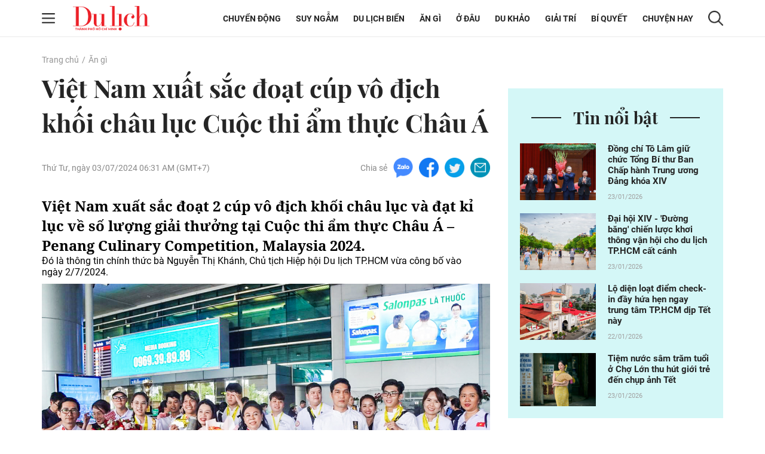

--- FILE ---
content_type: text/html; charset=UTF-8
request_url: https://tcdulichtphcm.vn/an-gi/viet-nam-xuat-sac-doat-cup-vo-dich-khoi-chau-luc-cuoc-thi-am-thuc-chau-a-c12a77406.html
body_size: 18869
content:
<!doctype html>
<html lang="vi" xmlns="http://www.w3.org/1999/xhtml">
<head>
<meta http-equiv="Content-Type" content="text/html; charset=utf-8" />
<meta content="width=device-width, initial-scale=1.0, user-scalable=yes" name="viewport">
<title>Việt Nam xuất sắc đoạt cúp vô địch khối châu lục Cuộc thi ẩm thực Châu Á</title>
<meta name="description" content="Việt Nam xuất sắc đoạt 2 cúp vô địch khối châu lục và đạt kỉ lục về số lượng giải thưởng tại Cuộc thi ẩm thực Châu Á – Penang Culinary Competition, Malaysia 2024." />
<meta name="keywords" content="Khối châu lục Cuộc thi ẩm thực Châu Á, Penang Culinary Competition 2024,  kỉ lục về số lượng giải thưởng, 2 cúp vô địch Khối châu lục, Hội Đầu Bếp Chuyên Nghiệp Sài Gòn, 18 huy chương vàng, 26 huy chương Bạc, 24 huy chương Đồng, 2 Cup tập thể và 2 Cup cá nhân" />
<meta name="news_keywords" content="Khối châu lục Cuộc thi ẩm thực Châu Á, Penang Culinary Competition 2024,  kỉ lục về số lượng giải thưởng, 2 cúp vô địch Khối châu lục, Hội Đầu Bếp Chuyên Nghiệp Sài Gòn, 18 huy chương vàng, 26 huy chương Bạc, 24 huy chương Đồng, 2 Cup tập thể và 2 Cup cá nhân" /><meta http-equiv="content-language" content="vi"/>
<link rel="canonical" href="https://tcdulichtphcm.vn/an-gi/viet-nam-xuat-sac-doat-cup-vo-dich-khoi-chau-luc-cuoc-thi-am-thuc-chau-a-c12a77406.html" />
<meta name="robots" content="index,follow,noodp" />
<!--@meta_googlebot@-->
<meta property="og:site_name" content="Tạp chí Du lịch" />
	<meta property="og:type" content="article" />
	<meta property="og:locale" content="vi_VN" />
	<meta property="fb:app_id" content="322972971091604" />
    <meta property="fb:admins" content="100000866550113" />
	<meta property="og:title" content="Việt Nam xuất sắc đoạt cúp vô địch khối châu lục Cuộc thi ẩm thực Châu Á" />
	<meta property="og:url" content="https://tcdulichtphcm.vn/an-gi/viet-nam-xuat-sac-doat-cup-vo-dich-khoi-chau-luc-cuoc-thi-am-thuc-chau-a-c12a77406.html" />
	<meta property="og:description" content="Việt Nam xuất sắc đoạt 2 cúp vô địch khối châu lục và đạt kỉ lục về số lượng giải thưởng tại Cuộc thi ẩm thực Châu Á – Penang Culinary Competition, Malaysia 2024." />
		<meta property="og:image" content="https://cdn.tcdulichtphcm.vn/upload/3-2024/images/2024-07-02/1719925678-thumbnail-width1200height628-watermark.jpg" itemprop="thumbnailUrl" />
		<meta name="pubdate" itemprop="datePublished" content="2024-07-03T06:31:29+07:00"/>
		<meta property="article:modified_time" itemprop="dateModified" content="2024-07-03T09:17:30+07:00" />
		<meta property="article:author" content="Hữu Long" />
		<meta property="article:section" content="Ăn gì" /><meta property="article:tag" content="tin tuc" /><meta property="article:tag" content="Khối châu lục Cuộc thi ẩm thực Châu Á" /><meta property="article:tag" content="Penang Culinary Competition 2024" /><meta property="article:tag" content="kỉ lục về số lượng giải thưởng" />
<!-- HOME_INDEX_24H -->
<link href="https://plus.google.com/107688119806525346358" rel="publisher" />
<meta name="copyright" content="Copyright by dulich.vn" />
<meta name="abstract" content="dulich.vn Trang tin tức, khoa học, công nghệ, thể thao, sức khỏe" />
<meta name="distribution" content="Global" />
<meta name="author" content="dulich.vn" />
<meta http-equiv="refresh" content="1200" />
<meta name="REVISIT-AFTER" content="1 DAYS" />
<meta name="RATING" content="GENERAL" />
<link rel="shortcut icon" href="https://cdn.tcdulichtphcm.vn/images/2014/du_lich/Fav_icon_DL.png" />
<link rel="stylesheet" type="text/css" href="/css/style.css?ver=2019100911769165847" /> 
<!--@css_page_slide_full@-->							
<script type='text/javascript'>
	v_cat_id = 12;
</script>
<script type="text/javascript" src='/js/khampha-2014.js?ver=202304040011769165847'></script>
<!-- 20230424 XLCYCMHENG-40891 - jquery đang dùng ready xử lý trong trang - bỏ async jquery -->
<script type="text/javascript" src='/js/jquery.min.js?ver=2019100911769165847'></script>
 

<script type='text/javascript'>
//<![CDATA[
	
                if (document.documentElement.clientWidth>=768) {
                    var ADS_200_15s = new Banner('ADS_200_15s');
var ADS_201_15s = new Banner('ADS_201_15s');
var ADS_202_15s = new Banner('ADS_202_15s');
var ADS_203_15s = new Banner('ADS_203_15s');
var ADS_204_15s = new Banner('ADS_204_15s');

                }
                if (document.documentElement.clientWidth<768) {
                    var ADS_11_15s = new Banner('ADS_11_15s');
var ADS_12_15s = new Banner('ADS_12_15s');
var ADS_13_15s = new Banner('ADS_13_15s');

                }
                //]]>
</script>
<!--@@START_SCRIPT_DFP-->
	<script async='async' src='https://www.googletagservices.com/tag/js/gpt.js'></script>
    <script type='text/javascript'>
        var googletag = googletag || {};
        googletag.cmd = googletag.cmd || [];
        (function() {
        var gads = document.createElement('script');
        gads.async = true;
        gads.type = 'text/javascript';
        var useSSL = 'https:' == document.location.protocol;
        gads.src = (useSSL ? 'https:' : 'http:') +
        '//www.googletagservices.com/tag/js/gpt.js';
        var node = document.getElementsByTagName('script')[0];
        node.parentNode.insertBefore(gads, node);
        })();
    </script>
    <script type='text/javascript'>
		var slots = {};
		googletag.cmd.push(function() {	
		
                if (document.documentElement.clientWidth>=768) {
                    slots['leaderboard']=googletag.defineSlot('/124557882/khampha/desktop/all_cate/leaderboard', [[970, 66], [728, 90], [970, 90]], 'div-gpt-ad-1494475958997-4').addService(googletag.pubads());slots['leaderboard'].setTargeting('id_div', 'div-gpt-ad-1494475958997-4');
slots['half3']=googletag.defineSlot('/124557882/khampha/desktop/all_cate/half3', [300, 600], 'div-gpt-ad-1494475958997-2').addService(googletag.pubads());slots['half3'].setTargeting('id_div', 'div-gpt-ad-1494475958997-2');
slots['half1']=googletag.defineSlot('/124557882/khampha/desktop/all_cate/half1', [300, 600], 'div-gpt-ad-1494475958997-1').addService(googletag.pubads());slots['half1'].setTargeting('id_div', 'div-gpt-ad-1494475958997-1');

                }
                if (document.documentElement.clientWidth<768) {
                    googletag.defineSlot('/124557882/khampha/mobile/all_cate/top', [320, 100], 'div-gpt-ad-1505094154260-2').addService(googletag.pubads());
googletag.defineSlot('/124557882/khampha/mobile/all_cate/center', [[336, 280], [300, 250]], 'div-gpt-ad-1505094154260-0').addService(googletag.pubads());
googletag.defineSlot('/124557882/khampha/mobile/all_cate/inpagearticle', [[300, 600], [320, 640], 'fluid', [300, 775]], 'div-gpt-ad-1505094154260-1').addService(googletag.pubads());

                }
        googletag.pubads().enableSingleRequest();
        googletag.pubads().collapseEmptyDivs();
		googletag.enableServices();
		});
	</script>
    <!--@@END_SCRIPT_DFP-->

<script type="application/ld+json">
{ "@context" : "http://schema.org", "@type" : "Organization", "name" : "Tạp chí Du lịch", "url" : "https://tcdulichtphcm.vn/", "logo": "https://cdn.tcdulichtphcm.vn/images/2014/du_lich/Fav_icon_DL.png" }
</script><!--@css_js_quizz3_news@-->
<!--@css_js_anh_ghep_news@-->
<!--@css_twentytwenty@-->


<!-- Begin GA code -->
<script type="text/javascript">//<![CDATA[
	var _gaq = _gaq || [];
	_gaq.push(['_setAccount','UA-9143046-2']);
	_gaq.push(['_trackPageview'],['_trackPageLoadTime']);
	(function() {
	var ga = document.createElement('script'); ga.type = 'text/javascript'; ga.async = true;
	ga.src = ('https:' == document.location.protocol ? 'https://ssl' : 'http://www') + '.google-analytics.com/ga.js';
	var s = document.getElementsByTagName('script')[0]; s.parentNode.insertBefore(ga, s);
	})();
//]]></script>
<!-- End GA code -->


<!--14-04-2021 DanNC begin gan GA du lich-->
<!-- Global site tag (gtag.js) - Google Analytics -->
<script async="" src="https://www.googletagmanager.com/gtag/js?id=UA-77785453-5"></script>
<script>
  window.dataLayer = window.dataLayer || [];
  function gtag(){dataLayer.push(arguments);}
  gtag('js', new Date());

  gtag('config', 'UA-77785453-5');
</script>
<!-- Global site tag (gtag.js) - Google Ads: 727371704 -->
<script async="" src="https://www.googletagmanager.com/gtag/js?id=AW-727371704"></script>
<script>
  window.dataLayer = window.dataLayer || [];
  function gtag(){dataLayer.push(arguments);}
  gtag('js', new Date());

  gtag('config', 'AW-727371704');
</script>

        <script type="application/ld+json">
        {
            "@context": "http://schema.org",
            "@type": "NewsArticle",
            "mainEntityOfPage":
            { "@type":"WebPage", "@id":"https://tcdulichtphcm.vn/an-gi/viet-nam-xuat-sac-doat-cup-vo-dich-khoi-chau-luc-cuoc-thi-am-thuc-chau-a-c12a77406.html" },
            "headline": "Việt Nam xuất sắc đoạt cúp vô địch khối châu lục Cuộc thi ẩm thực Châu Á",
            "image": [
                "https://cdn.tcdulichtphcm.vn/upload/3-2024/images/2024-07-02/1719925678-thumbnail-width1200height628-watermark.jpg",
                "https://cdn.tcdulichtphcm.vn/upload/3-2024/images/2024-07-02/1719925668-thumbnail-width750height563.jpg"
            ],
            "datePublished": "2024-07-03T06:31:29+07:00",
            "dateModified": "2024-07-03T09:17:30+07:00",
            "author":
            { "@type": "Person", "name": "Hữu Long" }
            ,
            "publisher": {
            "@type": "Organization",
            "name": "Tạp chí Du lịch",
            "logo":
            { "@type": "ImageObject", "url": "https://cdn.tcdulichtphcm.vn/upload/4-2020/images/2020-12-21/1608516367-logo-du-lich-hcm.png"}
            },
            "description": "Việt Nam xuất sắc đoạt 2 cúp vô địch khối châu lục và đạt kỉ lục về số lượng giải thưởng tại Cuộc thi ẩm thực Châu Á – Penang Culinary Competition, Malaysia 2024."
        }
        </script>

    <script type="application/ld+json">
        {
        "@context": "http://schema.org",
        "@type": "BreadcrumbList",
        "itemListElement":
        [
            {
                "@type": "ListItem",
                "position": 1,
                "item":
                {
                  "@id": "https://tcdulichtphcm.vn/",
                  "name": "Trang chủ"
                }
            },
            {
                "@type": "ListItem",
                "position": 2,
                "item":
                {
                  "@id": "/an-gi-c12.html",
                  "name": "Ăn gì"
                }
            }
        ]
        }
    </script>
<!--14-04-2021 DanNC end gan GA du lich-->
<link rel="stylesheet" type="text/css" href="https://cdn.tcdulichtphcm.vn/css/khamphaplayer.min.css?v=20220323" /></head>
<body ><div id="background_bg_link"></div>
<div class="travel-mgz-page">
	<!-- HEADER:START --> <!-- no delete (Danh dau de thay the trang anh)-->	
	    <header class="travel-mgz-header"style="background: url(https://cdn.tcdulichtphcm.vn/upload/3-2024/images/2024-07-27/1722047332-1608619858-header-du-lich-hcm-2.png);">
        <div class="container pos-rel">
            <div class="row">
                <div class="col-lg-2 col-12 d-flex align-items-center no-padding-right">
                    <span id="span_icon_header" class="travel-mgz-icon-hum">
                        <img id="icon_menu_header" src="https://cdn.tcdulichtphcm.vn/images/2014/du_lich/icon-menu-left-header.png" alt="Trang chủ"  class="img-fluid img-scale-down img-hum-menu">
                        <img id="icon_close_menu_header" src="https://cdn.tcdulichtphcm.vn/images/2014/du_lich/icon-close-menu-left-header.png" alt="Trang chủ" class="img-fluid img-scale-down img-close-menu">
                    </span>
                    <!-- Logo -->
                    <div class="travel-mgz-logo">
                                                    <a href="https://tcdulichtphcm.vn/" title="Tin tức bóng đá, thể thao, giải trí">
                                <img src="https://cdn.tcdulichtphcm.vn/upload/3-2024/images/2024-07-27/1722047332-ogo.png" alt="Tin tức bóng đá, thể thao, giải trí" class="img-fluid img-scale-down">
                            </a>
                                            </div>
                    <!-- End Logo -->
                    <div class="travel-mgz-search hidden-lg visible-md">
                        <img src="https://cdn.tcdulichtphcm.vn/images/2014/du_lich/icon-search-header.png" alt="#" class="img-fluid img-scale-down">
                    </div>
                </div>
                <div class="col-lg-10 col-12 d-flex align-items-center justify-content-end">
                    <!-- Menu Desktop -->
<nav class="travel-mgz-menu hidden-md">
            <ul class="d-flex align-items-center">
                            <li>
                    <a href="https://tcdulichtphcm.vn/chuyen-dong-c2.html" title="Chuyển động">Chuyển động</a>
                    <ul class="travel-mgz-menu__sub">                                <li><a href="https://tcdulichtphcm.vn/tin-trong-nuoc-c6.html" title="Tin trong nước">Tin trong nước</a></li>
                                                                <li><a href="https://tcdulichtphcm.vn/tin-quoc-te-c7.html" title="Tin quốc tế">Tin quốc tế</a></li>
                                </ul>                </li>
                                <li>
                    <a href="https://tcdulichtphcm.vn/suy-ngam-c8.html" title="Suy ngẫm">Suy ngẫm</a>
                                    </li>
                                <li>
                    <a href="https://tcdulichtphcm.vn/du-lich-bien-c9.html" title="Du lịch biển">Du lịch biển</a>
                    <ul class="travel-mgz-menu__sub">                                <li><a href="https://tcdulichtphcm.vn/diem-hen-tphcm-c10.html" title="Điểm hẹn TP.HCM">Điểm hẹn TP.HCM</a></li>
                                                                <li><a href="https://tcdulichtphcm.vn/le-hoi-bon-phuong-c11.html" title="Lễ hội bốn phương">Lễ hội bốn phương</a></li>
                                </ul>                </li>
                                <li>
                    <a href="https://tcdulichtphcm.vn/an-gi-c12.html" title="Ăn gì">Ăn g&igrave;</a>
                    <ul class="travel-mgz-menu__sub">                                <li><a href="https://tcdulichtphcm.vn/am-thuc-viet-nam-c18.html" title="Ẩm thực Việt Nam">Ẩm thực Việt Nam</a></li>
                                                                <li><a href="https://tcdulichtphcm.vn/mon-ngon-4-phuong-c19.html" title="Món ngon 4 phương">M&oacute;n ngon 4 phương</a></li>
                                </ul>                </li>
                                <li>
                    <a href="https://tcdulichtphcm.vn/o-dau-c13.html" title="Ở đâu">Ở đ&acirc;u</a>
                    <ul class="travel-mgz-menu__sub">                                <li><a href="https://tcdulichtphcm.vn/homestay-ngon-bo-re-c20.html" title="Homestay ngon bổ rẻ">Homestay ngon bổ rẻ</a></li>
                                                                <li><a href="https://tcdulichtphcm.vn/khu-nghi-duong-c21.html" title="Khu nghỉ dưỡng">Khu nghỉ dưỡng</a></li>
                                                                <li><a href="https://tcdulichtphcm.vn/khach-san-ban-can-c22.html" title="Khách sạn bạn cần">Kh&aacute;ch sạn bạn cần</a></li>
                                </ul>                </li>
                                <li>
                    <a href="https://tcdulichtphcm.vn/du-khao-c14.html" title="Du khảo">Du khảo</a>
                    <ul class="travel-mgz-menu__sub">                                <li><a href="https://tcdulichtphcm.vn/diem-den-c23.html" title="Điểm đến">Điểm đến</a></li>
                                                                <li><a href="https://tcdulichtphcm.vn/trai-nghiem-phuot-c24.html" title="Trải nghiệm Phượt">Trải nghiệm Phượt</a></li>
                                                                <li><a href="https://tcdulichtphcm.vn/anh-dep-c25.html" title="Ảnh đẹp">Ảnh đẹp</a></li>
                                </ul>                </li>
                                <li>
                    <a href="https://tcdulichtphcm.vn/giai-tri-c3.html" title="Giải trí">Giải tr&iacute;</a>
                    <ul class="travel-mgz-menu__sub">                                <li><a href="https://tcdulichtphcm.vn/van-hoa-c26.html" title="Văn hóa">Văn h&oacute;a</a></li>
                                                                <li><a href="https://tcdulichtphcm.vn/giai-tri-c27.html" title="Giải trí">Giải tr&iacute;</a></li>
                                                                <li><a href="https://tcdulichtphcm.vn/the-thao-c28.html" title="Thể thao">Thể thao</a></li>
                                </ul>                </li>
                                <li>
                    <a href="https://tcdulichtphcm.vn/bi-quyet-c15.html" title="Bí quyết">B&iacute; quyết</a>
                    <ul class="travel-mgz-menu__sub">                                <li><a href="https://tcdulichtphcm.vn/kinh-nghiem-di-c29.html" title="Kinh nghiệm Đi">Kinh nghiệm Đi</a></li>
                                                                <li><a href="https://tcdulichtphcm.vn/khoe-de-di-c30.html" title="Khỏe để Đi">Khỏe để Đi</a></li>
                                                                <li><a href="https://tcdulichtphcm.vn/chia-se-kien-thuc-c31.html" title="Chia sẻ kiến thức">Chia sẻ kiến thức</a></li>
                                </ul>                </li>
                                <li>
                    <a href="https://tcdulichtphcm.vn/chuyen-hay-c17.html" title="Chuyện hay">Chuyện hay</a>
                    <ul class="travel-mgz-menu__sub">                                <li><a href="https://tcdulichtphcm.vn/hoat-dong-du-lich-c32.html" title="Hoạt động du lịch">Hoạt động du lịch</a></li>
                                                                <li><a href="https://tcdulichtphcm.vn/su-kien-dac-sac-c33.html" title="Sự kiện đặc sắc">Sự kiện đặc sắc</a></li>
                                </ul>                </li>
                        </ul>
        </nav>
<!-- End Menu Desktop -->
                    <div class="travel-mgz-search hidden-md">
                        <img src="https://cdn.tcdulichtphcm.vn/images/2014/du_lich/icon-search-header.png" alt="#" class="img-fluid img-scale-down">
                    </div>
                    <div class="travel-mgz-search-box">
                        <a title="Nhập từ khoá tìm kiếm" class="searchIcon" href="javascript:void(0)" onclick="document.search_box.submit()">
                            <img src="https://cdn.tcdulichtphcm.vn/images/2014/du_lich/icon-search-header.png" alt="#" class="icon-search-header img-fluid">
                        </a>
                        <form style="margin:0px;" name="search_box" id="search_box" target="_blank" action="https://www.google.com/cse">
                            <input type="hidden" value="2c333bf60c76adbdc" name="cx"><input type="hidden" value="UTF-8" name="ie">
                            <input type="text" name="q" value="Nhập từ khoá tìm kiếm" class="searchTxt" onblur="javascript:if(this.value==''){this.value='Nhập từ khoá tìm kiếm'}" onfocus="javascript:if(this.value=='Nhập từ khoá tìm kiếm'){this.value=''}">
                        </form>
                        <img src="https://cdn.tcdulichtphcm.vn/images/2014/du_lich/icon-close-search-header.png" alt="#" class="icon-close-search-header img-fluid">
                    </div>
                </div>
                <!-- Begin: menu dọc -->
<nav id="menu_trai_header" class="travel-mgz-menu-m" style="display: none;">
    <ul>
        <li>                    <a href="https://tcdulichtphcm.vn/chuyen-dong-c2.html" alt="Chuyển động">Chuyển động</a>
                    <ul class="travel-mgz-menu-m__sub"><li><a href="https://tcdulichtphcm.vn/tin-trong-nuoc-c6.html" title="Tin trong nước">Tin trong nước</a></li><li><a href="https://tcdulichtphcm.vn/tin-quoc-te-c7.html" title="Tin quốc tế">Tin quốc tế</a></li></ul></li><li>                    <a href="https://tcdulichtphcm.vn/suy-ngam-c8.html" alt="Suy ngẫm">Suy ngẫm</a>
                    </li><li>                    <a href="https://tcdulichtphcm.vn/du-lich-bien-c9.html" alt="Du lịch biển">Du lịch biển</a>
                    <ul class="travel-mgz-menu-m__sub"><li><a href="https://tcdulichtphcm.vn/diem-hen-tphcm-c10.html" title="Điểm hẹn TP.HCM">Điểm hẹn TP.HCM</a></li><li><a href="https://tcdulichtphcm.vn/le-hoi-bon-phuong-c11.html" title="Lễ hội bốn phương">Lễ hội bốn phương</a></li></ul></li><li>                    <a href="https://tcdulichtphcm.vn/an-gi-c12.html" alt="Ăn gì">Ăn gì</a>
                    <ul class="travel-mgz-menu-m__sub"><li><a href="https://tcdulichtphcm.vn/am-thuc-viet-nam-c18.html" title="Ẩm thực Việt Nam">Ẩm thực Việt Nam</a></li><li><a href="https://tcdulichtphcm.vn/mon-ngon-4-phuong-c19.html" title="Món ngon 4 phương">Món ngon 4 phương</a></li></ul></li><li>                    <a href="https://tcdulichtphcm.vn/o-dau-c13.html" alt="Ở đâu">Ở đâu</a>
                    <ul class="travel-mgz-menu-m__sub"><li><a href="https://tcdulichtphcm.vn/homestay-ngon-bo-re-c20.html" title="Homestay ngon bổ rẻ">Homestay ngon bổ rẻ</a></li><li><a href="https://tcdulichtphcm.vn/khu-nghi-duong-c21.html" title="Khu nghỉ dưỡng">Khu nghỉ dưỡng</a></li><li><a href="https://tcdulichtphcm.vn/khach-san-ban-can-c22.html" title="Khách sạn bạn cần">Khách sạn bạn cần</a></li></ul></li><li>                    <a href="https://tcdulichtphcm.vn/du-khao-c14.html" alt="Du khảo">Du khảo</a>
                    <ul class="travel-mgz-menu-m__sub"><li><a href="https://tcdulichtphcm.vn/diem-den-c23.html" title="Điểm đến">Điểm đến</a></li><li><a href="https://tcdulichtphcm.vn/trai-nghiem-phuot-c24.html" title="Trải nghiệm Phượt">Trải nghiệm Phượt</a></li><li><a href="https://tcdulichtphcm.vn/anh-dep-c25.html" title="Ảnh đẹp">Ảnh đẹp</a></li></ul></li><li>                    <a href="https://tcdulichtphcm.vn/giai-tri-c3.html" alt="Giải trí">Giải trí</a>
                    <ul class="travel-mgz-menu-m__sub"><li><a href="https://tcdulichtphcm.vn/van-hoa-c26.html" title="Văn hóa">Văn hóa</a></li><li><a href="https://tcdulichtphcm.vn/giai-tri-c27.html" title="Giải trí">Giải trí</a></li><li><a href="https://tcdulichtphcm.vn/the-thao-c28.html" title="Thể thao">Thể thao</a></li></ul></li><li>                    <a href="https://tcdulichtphcm.vn/bi-quyet-c15.html" alt="Bí quyết">Bí quyết</a>
                    <ul class="travel-mgz-menu-m__sub"><li><a href="https://tcdulichtphcm.vn/kinh-nghiem-di-c29.html" title="Kinh nghiệm Đi">Kinh nghiệm Đi</a></li><li><a href="https://tcdulichtphcm.vn/khoe-de-di-c30.html" title="Khỏe để Đi">Khỏe để Đi</a></li><li><a href="https://tcdulichtphcm.vn/chia-se-kien-thuc-c31.html" title="Chia sẻ kiến thức">Chia sẻ kiến thức</a></li></ul></li><li>                    <a href="https://tcdulichtphcm.vn/mua-sam-c16.html" alt="Mua sắm">Mua sắm</a>
                    </li><li>                    <a href="https://tcdulichtphcm.vn/chuyen-hay-c17.html" alt="Chuyện hay">Chuyện hay</a>
                    <ul class="travel-mgz-menu-m__sub"><li><a href="https://tcdulichtphcm.vn/hoat-dong-du-lich-c32.html" title="Hoạt động du lịch">Hoạt động du lịch</a></li><li><a href="https://tcdulichtphcm.vn/su-kien-dac-sac-c33.html" title="Sự kiện đặc sắc">Sự kiện đặc sắc</a></li></ul></li>    </ul>
</nav>            </div>
        </div>
	</header>
		<!-- HEADER:END -->
<div class="main-contentpc"><div class="travel-mgz-adv-top margin-top-20 margin-bottom-20">
    <div class="banner banner-mobile"><script type="text/javascript">//<![CDATA[
        if(document.documentElement.clientWidth>1024){try{if(ADS_200_15s!=undefined){document.write(ADS_200_15s);ADS_200_15s.start();}}catch(e){}}if(document.documentElement.clientWidth<=768){try{if(ADS_11_15s!=undefined){document.write(ADS_11_15s);ADS_11_15s.start();}}catch(e){}}
        //]]>
        </script></div></div>
<section class="travel-mgz-art-details-main">
    <div class="container">
        <div class="row">
            <!-- begin left -->
            <div class="col-12"><nav class="travel-mgz-breadcrumb"><ul class="d-flex"><li><a href="https://tcdulichtphcm.vn/" alt="Trang chủ">Trang chủ</a></li><li><a title="Ăn gì" href="https://tcdulichtphcm.vn/an-gi-c12.html">Ăn gì</a></li></ul></nav></div><div class="col-lg-8 col-md-12 col-12 margin-bottom-30 no-margin-bottom-sm">    
    <article class="travel-mgz-art-details-content-main">
        <header class="travel-mgz-art-details-title">
			<h1 class="margin-bottom-20-sm">
                Việt Nam xuất sắc đoạt cúp vô địch khối châu lục Cuộc thi ẩm thực Châu Á            </h1>
		</header>
        <div class="d-flex justify-content-between align-items-center margin-bottom-30 d-xs-block">
			<p class="travel-mgz-art-details-time"><time>Thứ Tư, ngày 03/07/2024 06:31 AM (GMT+7)</time></p>
            <div class="travel-mgz-art-details-social d-flex align-items-center">
    <p>Chia sẻ</p>
    <span>
        <a href="javascript:void(0);" onclick="javascript:window.open('https://www.facebook.com/sharer/sharer.php?u=https%3A%2F%2Ftcdulichtphcm.vn%2Fan-gi%2Fviet-nam-xuat-sac-doat-cup-vo-dich-khoi-chau-luc-cuoc-thi-am-thuc-chau-a-c12a77406.html', '', 'menubar=no, toolbar=no, resizable=yes, scrollbars=yes, height=600, width=600');return false;" title="Chia sẻ trên Facebook">
            <img src="https://cdn.tcdulichtphcm.vn/images/2014/du_lich/icon-zalo-trang-bai-viet.png" alt="Chia sẻ zalo" class="img-fluid">
        </a>
    </span>
    <span>
        <a href="javascript:void(0);" onclick="javascript:window.open('https://www.facebook.com/sharer/sharer.php?u=https%3A%2F%2Ftcdulichtphcm.vn%2Fan-gi%2Fviet-nam-xuat-sac-doat-cup-vo-dich-khoi-chau-luc-cuoc-thi-am-thuc-chau-a-c12a77406.html', '', 'menubar=no, toolbar=no, resizable=yes, scrollbars=yes, height=600, width=600');return false;" title="Chia sẻ trên Facebook">
            <img src="https://cdn.tcdulichtphcm.vn/images/2014/du_lich/icon-fb-trang-bai-viet.png" alt="Chia sẻ zalo" class="img-fluid">
        </a>
    </span>
    <span>
        <a href="javascript:void(0);" onclick="javascript:window.open('https://www.facebook.com/sharer/sharer.php?u=https%3A%2F%2Ftcdulichtphcm.vn%2Fan-gi%2Fviet-nam-xuat-sac-doat-cup-vo-dich-khoi-chau-luc-cuoc-thi-am-thuc-chau-a-c12a77406.html', '', 'menubar=no, toolbar=no, resizable=yes, scrollbars=yes, height=600, width=600');return false;" title="Chia sẻ trên Facebook">
            <img src="https://cdn.tcdulichtphcm.vn/images/2014/du_lich/icon-tiw-trang-bai-viet.png" alt="Chia sẻ zalo" class="img-fluid">
        </a>
    </span>
    <span>
        <a href="javascript:void(0);" onclick="javascript:window.open('https://www.facebook.com/sharer/sharer.php?u=https%3A%2F%2Ftcdulichtphcm.vn%2Fan-gi%2Fviet-nam-xuat-sac-doat-cup-vo-dich-khoi-chau-luc-cuoc-thi-am-thuc-chau-a-c12a77406.html', '', 'menubar=no, toolbar=no, resizable=yes, scrollbars=yes, height=600, width=600');return false;" title="Chia sẻ trên Facebook">
            <img src="https://cdn.tcdulichtphcm.vn/images/2014/du_lich/icon-email-trang-bai-viet.png" alt="Chia sẻ zalo" class="img-fluid">
        </a>
    </span>
</div>        </div>
                <article class="travel-mgz-art-details-info" id="div_news_content">
            <h2 class="travel-mgz-art-details-sum">
                <strong>
                    Việt Nam xuất sắc đoạt 2 cúp vô địch khối châu lục và đạt kỉ lục về số lượng giải thưởng tại Cuộc thi ẩm thực Châu Á – Penang Culinary Competition, Malaysia 2024.                </strong>
            </h2>
                            <div style="position:fixed;visibility:hidden;z-index:-1;top:0px;height:0px;overflow-y:hidden;margin-left:-25px;margin-right:0px;" id="div_inpage_banner">
                    <div id="div_inpage_banner_inner" style="margin-left:0px;margin-right:0px;padding: 0 7px;">
                        <div class="banner banner-mobile"><script type="text/javascript">//<![CDATA[
        if(document.documentElement.clientWidth<=768){try{if(ADS_13_15s!=undefined){document.write(ADS_13_15s);ADS_13_15s.start();}}catch(e){}}
        //]]>
        </script></div>                    </div>
                </div> <p>Đó là thông tin chính thức bà Nguyễn Thị Khánh, Chủ tịch Hiệp hội Du lịch TP.HCM vừa công bố vào ngày&nbsp;2/7/2024.</p>

<p align="center"><img class="img-fluid minus-margin-m" alt="Việt Nam xuất sắc đoạt cúp vô địch khối châu lục Cuộc thi ẩm thực Châu Á - 1" src="https://cdn.tcdulichtphcm.vn/upload/3-2024/images/2024-07-02/-1719924358-519-width1200height787.jpg" width="1200" /></p>

<p class="img_chu_thich_0407">Đoàn chef Việt Nam toàn thắng trở về trong chiều 1/7 tại sân bay Tân Sơn Nhất.</p>

<p align="center"><img class="img-fluid minus-margin-m" alt="Việt Nam xuất sắc đoạt cúp vô địch khối châu lục Cuộc thi ẩm thực Châu Á - 2" src="https://cdn.tcdulichtphcm.vn/upload/3-2024/images/2024-07-02/picture-4-1719924358-773-width880height615.jpg" width="880" /></p>

<p class="img_chu_thich_0407">Gồm 40 thành viên đã đem về hơn 70 giải thưởng cho đội Việt Nam.</p>

<p align="center"><img class="img-fluid minus-margin-m" alt="Việt Nam xuất sắc đoạt cúp vô địch khối châu lục Cuộc thi ẩm thực Châu Á - 3" src="https://cdn.tcdulichtphcm.vn/upload/3-2024/images/2024-07-02/-1719924358-798-width1200height835.jpg" width="1200" /></p>

<p class="img_chu_thich_0407">Chef Việt Nam ngày càng khẳng định năng lực tại các đấu trường ẩm thực quốc tế.</p>

<p>Giải thưởng danh giá dành cho các đầu bếp Châu Á năm nay tổ chức tại Penang, Malaysia, diễn ra liên tục trong 3 ngày (từ ngày 27 - 29/6). Cuộc thi quy tụ 1.200 thí sinh đến từ hơn 20 quốc gia cùng tham dự.</p>

<p>Đại diện đội Việt Nam, Hội Đầu Bếp Chuyên Nghiệp Sài Gòn gồm 40 đầu bếp tham gia thi đấu và xuất sắc đạt 2 cúp vô địch khối châu lục trên tổng số 72 giải thưởng.</p>

<p>Trong đó gồm 18 huy chương vàng, 26 huy chương bạc và 24 huy chương đồng; 2 cúp&nbsp;tập thể và 2 cúp cá nhân. Đạt con số kỉ lục về số lượng giải thưởng trong các cuộc thi ẩm thực quốc tế từ trước đến nay.</p>

<p align="center"><img class="img-fluid minus-margin-m" alt="Việt Nam xuất sắc đoạt cúp vô địch khối châu lục Cuộc thi ẩm thực Châu Á - 4" src="https://cdn.tcdulichtphcm.vn/upload/3-2024/images/2024-07-02/-1719924358-752-width1200height847.jpg" width="1200" /></p>

<p class="img_chu_thich_0407">Thông qua cuộc thi và thành tích của đội đầu bếp Việt Nam cũng là cơ hội, quảng bá ẩm thực Việt Nam đến với bạn bè quốc tế, bà Nguyễn Thị Khánh khẳng định.</p>

<p>Bà Nguyễn Thị Khánh, Chủ tịch Hiệp hội Du lịch TP.HCM cho biết, mỗi năm Hội đầu bếp chuyên nghiệp Sài Gòn đã cử rất nhiều thành viên đi thi, trung bình khoảng 10 cuộc thi/năm. Tuy nhiên, đây là lần đầu đội tuyển Việt Nam đem về “cơn mưa” giải thưởng ẩm thực cho nước nhà.</p>

<p>Trong các lần đi thi trước kia, đội tuyển đầu bếp Việt Nam chỉ đạt khoảng 10 - 15 giải thưởng/lần thi nhưng lần này cả đội đã đạt được hơn 70 giải thưởng, một kỉ lục về giải thưởng dành cho các đầu bếp Việt Nam trên đấu trường quốc tế, Chủ tịch Hiệp hội TP nhìn nhận.</p>

<p align="center"><img class="img-fluid minus-margin-m" alt="Việt Nam xuất sắc đoạt cúp vô địch khối châu lục Cuộc thi ẩm thực Châu Á - 5" src="https://cdn.tcdulichtphcm.vn/upload/3-2024/images/2024-07-02/picture-7-1719924358-582-width880height617.jpg" width="880" /></p>

<p class="img_chu_thich_0407">Với tình yêu ẩm thực cùng với nổ lực của toàn đội, đội Việt Nam xuất sắc đoạt cúp Vô địch Châu Á ở hạng mục món ăn Trung Hoa.</p>

<p>Anh Nguyễn Chánh Thân, Chủ nhiệm CLB bếp chay - Hội đầu bếp chuyên nghiệp Sài Gòn chia sẻ, để hoàn thành bài thi này, cả đội phải thực hiện trong vòng 5 tiếng với 10 món ăn.</p>

<p>Tất cả các món ăn mang màu sắc Trung nhưng vẫn đậm đà hương vị, bản sắc Việt, đều được các giám khảo công nhận và chấm điểm cao, xứng đáng giành danh hiệu quán quân Châu Á ở hạng mục này.</p>

<p align="center"><img class="img-fluid minus-margin-m" alt="Việt Nam xuất sắc đoạt cúp vô địch khối châu lục Cuộc thi ẩm thực Châu Á - 6" src="https://cdn.tcdulichtphcm.vn/upload/3-2024/images/2024-07-02/-1719924358-778-width1200height874.jpg" width="1200" /></p>

<p class="img_chu_thich_0407">“Đến với cuộc thi, tôi đem theo các nguyên liệu đặc trưng ẩm thực Việt như: chanh, xả, ớt… để tạo nên món ăn mang hương vị thuần Việt”, chị Mỹ Phượng thổ lộ.</p>

<p>Xuất sắc dành huy chương vàng cá nhân phần thi món ăn truyền thống Việt Nam, chị Nguyễn Thị Mỹ Phượng - Thành viên Hội đầu bếp chuyên nghiệp Sài Gòn chia sẻ: "Ẩm thực Việt đang được nhiều người dân, du khách trong và ngoài nước biết đến. Với cương vị một người đầu bếp say mê món Việt, tôi mong muốn quảng bá, giới thiệu các món ăn truyền thống của người Việt đến với thực khách quốc tế, từ đó chung tay giúp cho nền ẩm thực Việt Nam ngày càng vươn xa và khẳng định vị thế trên trường quốc tế”.</p>

<p align="center"><img class="img-fluid minus-margin-m" alt="Việt Nam xuất sắc đoạt cúp vô địch khối châu lục Cuộc thi ẩm thực Châu Á - 7" src="https://cdn.tcdulichtphcm.vn/upload/3-2024/images/2024-07-02/-1719924358-483-width1200height844.jpg" width="1200" /></p>

<p class="img_chu_thich_0407">Các món ăn của các đầu bếp Việt Nam hoàn thành xuất sắc nhờ sự đoàn kết, nỗ lực, tình yêu với ẩm thực.</p>

<p>Theo bà Trần Thị Hiền Minh, Phó Chủ tịch Hội đầu bếp chuyên nghiệp Sài Gòn, kỉ lục về số lượng phần thưởng càng giúp&nbsp;khẳng định&nbsp;đầu bếp Việt Nam hiện nay không thua kém gì đầu bếp ở các nước và ẩm thực Việt cũng đang được nhiều thực khách trong và ngoài nước yêu mến.</p>

<p>Đồng thời ghi nhận những cố gắng, nỗ lực của các đầu bếp Việt Nam khi dự&nbsp;thi, các thành viên&nbsp;đã tập trung cao độ để tập luyện, vượt qua nhiều khó khăn, tạo ra nhiều món ăn đặc sắc, độc đáo, để lại nhiều ấn tượng với giám khảo quốc tế cùng các đội bạn.</p>        </article>        
            </article>
    <div class="d-flex justify-content-between align-items-center margin-top-40 margin-bottom-30 d-xs-block">
        <div class="travel-mgz-art-details-social d-flex align-items-center">
    <p>Chia sẻ</p>
    <span>
        <a href="javascript:void(0);" onclick="javascript:window.open('https://www.facebook.com/sharer/sharer.php?u=https%3A%2F%2Ftcdulichtphcm.vn%2Fan-gi%2Fviet-nam-xuat-sac-doat-cup-vo-dich-khoi-chau-luc-cuoc-thi-am-thuc-chau-a-c12a77406.html', '', 'menubar=no, toolbar=no, resizable=yes, scrollbars=yes, height=600, width=600');return false;" title="Chia sẻ trên Facebook">
            <img src="https://cdn.tcdulichtphcm.vn/images/2014/du_lich/icon-zalo-trang-bai-viet.png" alt="Chia sẻ zalo" class="img-fluid">
        </a>
    </span>
    <span>
        <a href="javascript:void(0);" onclick="javascript:window.open('https://www.facebook.com/sharer/sharer.php?u=https%3A%2F%2Ftcdulichtphcm.vn%2Fan-gi%2Fviet-nam-xuat-sac-doat-cup-vo-dich-khoi-chau-luc-cuoc-thi-am-thuc-chau-a-c12a77406.html', '', 'menubar=no, toolbar=no, resizable=yes, scrollbars=yes, height=600, width=600');return false;" title="Chia sẻ trên Facebook">
            <img src="https://cdn.tcdulichtphcm.vn/images/2014/du_lich/icon-fb-trang-bai-viet.png" alt="Chia sẻ zalo" class="img-fluid">
        </a>
    </span>
    <span>
        <a href="javascript:void(0);" onclick="javascript:window.open('https://www.facebook.com/sharer/sharer.php?u=https%3A%2F%2Ftcdulichtphcm.vn%2Fan-gi%2Fviet-nam-xuat-sac-doat-cup-vo-dich-khoi-chau-luc-cuoc-thi-am-thuc-chau-a-c12a77406.html', '', 'menubar=no, toolbar=no, resizable=yes, scrollbars=yes, height=600, width=600');return false;" title="Chia sẻ trên Facebook">
            <img src="https://cdn.tcdulichtphcm.vn/images/2014/du_lich/icon-tiw-trang-bai-viet.png" alt="Chia sẻ zalo" class="img-fluid">
        </a>
    </span>
    <span>
        <a href="javascript:void(0);" onclick="javascript:window.open('https://www.facebook.com/sharer/sharer.php?u=https%3A%2F%2Ftcdulichtphcm.vn%2Fan-gi%2Fviet-nam-xuat-sac-doat-cup-vo-dich-khoi-chau-luc-cuoc-thi-am-thuc-chau-a-c12a77406.html', '', 'menubar=no, toolbar=no, resizable=yes, scrollbars=yes, height=600, width=600');return false;" title="Chia sẻ trên Facebook">
            <img src="https://cdn.tcdulichtphcm.vn/images/2014/du_lich/icon-email-trang-bai-viet.png" alt="Chia sẻ zalo" class="img-fluid">
        </a>
    </span>
</div>        <div class="travel-mgz-art-details-author-source text-right">
            <p class="">   Hữu Long </p>
        </div>
    </div>
                
	<div class="col-lg-6 col-12 margin-bottom-30">
		<div class="banner banner-mobile"><script type="text/javascript">//<![CDATA[
        if(document.documentElement.clientWidth<=768){try{if(ADS_12_15s!=undefined){document.write(ADS_12_15s);ADS_12_15s.start();}}catch(e){}}
        //]]>
        </script></div>	</div>
    <section class="travel-mgz-art-details-related-news" style="padding-bottom: 0">
    <header class="travel-mgz-title-home d-flex align-items-center margin-bottom-30" style="">
        <hgroup><span>Tin liên quan</span></hgroup>		
    </header>    
    <div class="row">
                    <div class="col-lg-6 col-md-6 col-6 margin-bottom-30">
                <article class="travel-mgz-box-list-news-item">
                    <figure class="travel-mgz-box-list-news-img pos-rel">
                        <a  title="Giải pháp trọng tâm thúc đẩy tăng trưởng 6 tháng cuối năm 2024" href="https://tcdulichtphcm.vn/suy-ngam/giai-phap-trong-tam-thuc-day-tang-truong-6-thang-cuoi-nam-2024-c8a77328.html">
                                                            <img src="https://cdn.tcdulichtphcm.vn/upload/3-2024/images/2024-07-01/415x316/1719831897-dinh_20231012_073232-a1.jpg" alt="Suy ngẫm - Giải pháp trọng tâm thúc đẩy tăng trưởng 6 tháng cuối năm 2024" width="" height="" class="img-fluid img-cover" />                                                                                    </a> 
                    </figure>
                    <figcaption class="travel-mgz-box-list-news-info">
						<hgroup class="travel-mgz-box-list-news-name">
                            <span><a href="https://tcdulichtphcm.vn/suy-ngam/giai-phap-trong-tam-thuc-day-tang-truong-6-thang-cuoi-nam-2024-c8a77328.html" title="Giải pháp trọng tâm thúc đẩy tăng trưởng 6 tháng cuối năm 2024" style="">Giải pháp trọng tâm thúc đẩy tăng trưởng 6 tháng cuối năm 2024</a></span></hgroup>
						<p class="travel-mgz-box-list-news-time" style=""><time style="">01/07/2024</time></p>
					</figcaption>
                </article>
            </div>
                        <div class="col-lg-6 col-md-6 col-6 margin-bottom-30">
                <article class="travel-mgz-box-list-news-item">
                    <figure class="travel-mgz-box-list-news-img pos-rel">
                        <a  title="Chủ tịch UBND TP.HCM: Tháo gỡ điểm nghẽn để thúc đẩy tăng trưởng 6 tháng cuối năm" href="https://tcdulichtphcm.vn/chuyen-dong/chu-tich-ubnd-tphcm-thao-go-diem-nghen-de-thuc-day-tang-truong-6-thang-cuoi-nam-c2a77322.html">
                                                            <img src="https://cdn.tcdulichtphcm.vn/upload/3-2024/images/2024-07-01/415x316/1719829128-thumbnail-width750height563.jpg" alt="Chuyển động - Chủ tịch UBND TP.HCM: Tháo gỡ điểm nghẽn để thúc đẩy tăng trưởng 6 tháng cuối năm" width="" height="" class="img-fluid img-cover" />                                                                                    </a> 
                    </figure>
                    <figcaption class="travel-mgz-box-list-news-info">
						<hgroup class="travel-mgz-box-list-news-name">
                            <span><a href="https://tcdulichtphcm.vn/chuyen-dong/chu-tich-ubnd-tphcm-thao-go-diem-nghen-de-thuc-day-tang-truong-6-thang-cuoi-nam-c2a77322.html" title="Chủ tịch UBND TP.HCM: Tháo gỡ điểm nghẽn để thúc đẩy tăng trưởng 6 tháng cuối năm" style="">Chủ tịch UBND TP.HCM: Tháo gỡ điểm nghẽn để thúc đẩy tăng trưởng 6 tháng cuối năm</a></span></hgroup>
						<p class="travel-mgz-box-list-news-time" style=""><time style="">01/07/2024</time></p>
					</figcaption>
                </article>
            </div>
                        <div class="col-lg-6 col-md-6 col-6 margin-bottom-30">
                <article class="travel-mgz-box-list-news-item">
                    <figure class="travel-mgz-box-list-news-img pos-rel">
                        <a  title="Saigontourist hướng đến du lịch xanh, phát triển bền vững" href="https://tcdulichtphcm.vn/chuyen-dong/saigontourist-huong-den-du-lich-xanh-phat-trien-ben-vung-c2a77123.html">
                                                            <img src="https://cdn.tcdulichtphcm.vn/upload/2-2024/images/2024-06-28/415x316/1719571356-dinh_anhtho_--25--a.jpg" alt="Chuyển động - Saigontourist hướng đến du lịch xanh, phát triển bền vững" width="" height="" class="img-fluid img-cover" />                                                                                    </a> 
                    </figure>
                    <figcaption class="travel-mgz-box-list-news-info">
						<hgroup class="travel-mgz-box-list-news-name">
                            <span><a href="https://tcdulichtphcm.vn/chuyen-dong/saigontourist-huong-den-du-lich-xanh-phat-trien-ben-vung-c2a77123.html" title="Saigontourist hướng đến du lịch xanh, phát triển bền vững" style="">Saigontourist hướng đến du lịch xanh, phát triển bền vững</a></span></hgroup>
						<p class="travel-mgz-box-list-news-time" style=""><time style="">28/06/2024</time></p>
					</figcaption>
                </article>
            </div>
                        <div class="col-lg-6 col-md-6 col-6 margin-bottom-30">
                <article class="travel-mgz-box-list-news-item">
                    <figure class="travel-mgz-box-list-news-img pos-rel">
                        <a  title="Vườn Quốc gia đầu tiên ở Việt Nam đạt danh hiệu Danh lục Xanh" href="https://tcdulichtphcm.vn/suy-ngam/vuon-quoc-gia-dau-tien-o-viet-nam-dat-danh-hieu-danh-luc-xanh-c8a76967.html">
                                                            <img src="https://cdn.tcdulichtphcm.vn/upload/2-2024/images/2024-06-26/415x316/1719408664-thumbnail-width750height563.jpg" alt="Suy ngẫm - Vườn Quốc gia đầu tiên ở Việt Nam đạt danh hiệu Danh lục Xanh" width="" height="" class="img-fluid img-cover" />                                                                                    </a> 
                    </figure>
                    <figcaption class="travel-mgz-box-list-news-info">
						<hgroup class="travel-mgz-box-list-news-name">
                            <span><a href="https://tcdulichtphcm.vn/suy-ngam/vuon-quoc-gia-dau-tien-o-viet-nam-dat-danh-hieu-danh-luc-xanh-c8a76967.html" title="Vườn Quốc gia đầu tiên ở Việt Nam đạt danh hiệu Danh lục Xanh" style="">Vườn Quốc gia đầu tiên ở Việt Nam đạt danh hiệu Danh lục Xanh</a></span></hgroup>
						<p class="travel-mgz-box-list-news-time" style=""><time style="">27/06/2024</time></p>
					</figcaption>
                </article>
            </div>
                        <div class="col-lg-6 col-md-6 col-6 margin-bottom-30">
                <article class="travel-mgz-box-list-news-item">
                    <figure class="travel-mgz-box-list-news-img pos-rel">
                        <a  title="Điện ảnh sẽ tạo đà cho du lịch Việt Nam cất cánh" href="https://tcdulichtphcm.vn/suy-ngam/dien-anh-se-tao-da-cho-du-lich-viet-nam-cat-canh-c8a76292.html">
                                                            <img src="https://cdn.tcdulichtphcm.vn/upload/2-2024/images/2024-06-17/415x316/1718634518-dinh_hoavangcoxanh_--4--a.jpg" alt="Suy ngẫm - Điện ảnh sẽ tạo đà cho du lịch Việt Nam cất cánh" width="" height="" class="img-fluid img-cover" />                                                                                    </a> 
                    </figure>
                    <figcaption class="travel-mgz-box-list-news-info">
						<hgroup class="travel-mgz-box-list-news-name">
                            <span><a href="https://tcdulichtphcm.vn/suy-ngam/dien-anh-se-tao-da-cho-du-lich-viet-nam-cat-canh-c8a76292.html" title="Điện ảnh sẽ tạo đà cho du lịch Việt Nam cất cánh" style="">Điện ảnh sẽ tạo đà cho du lịch Việt Nam cất cánh</a></span></hgroup>
						<p class="travel-mgz-box-list-news-time" style=""><time style="">18/06/2024</time></p>
					</figcaption>
                </article>
            </div>
                        <div class="col-lg-6 col-md-6 col-6 margin-bottom-30">
                <article class="travel-mgz-box-list-news-item">
                    <figure class="travel-mgz-box-list-news-img pos-rel">
                        <a  title="Đi xem cổ vật, khám phá những bí ẩn cổ xưa" href="https://tcdulichtphcm.vn/du-khao/di-xem-co-vat-kham-pha-nhung-bi-an-co-xua-c14a76221.html">
                                                            <img src="https://cdn.tcdulichtphcm.vn/upload/2-2024/images/2024-06-16/415x316/1718549174-dinh_webt_-a.jpg" alt="Du khảo - Đi xem cổ vật, khám phá những bí ẩn cổ xưa" width="" height="" class="img-fluid img-cover" />                                                                                    </a> 
                    </figure>
                    <figcaption class="travel-mgz-box-list-news-info">
						<hgroup class="travel-mgz-box-list-news-name">
                            <span><a href="https://tcdulichtphcm.vn/du-khao/di-xem-co-vat-kham-pha-nhung-bi-an-co-xua-c14a76221.html" title="Đi xem cổ vật, khám phá những bí ẩn cổ xưa" style="">Đi xem cổ vật, khám phá những bí ẩn cổ xưa</a></span></hgroup>
						<p class="travel-mgz-box-list-news-time" style=""><time style="">17/06/2024</time></p>
					</figcaption>
                </article>
            </div>
                </div>
</section>
<script>
    //var v_arr_tin_lien_quan = [77406,77328,77322,77123,76967,76292,76221];
</script>    <!-- banner và box đọc nhiều -->
    <div class="travel-mgz-box-adv-view-news">
        <div class="row">
            <div class="col-lg-6 col-12 margin-bottom-30">
                <div class="banner"><script type="text/javascript">//<![CDATA[
        if(document.documentElement.clientWidth>1024){try{if(ADS_201_15s!=undefined){document.write(ADS_201_15s);ADS_201_15s.start();}}catch(e){}}
        //]]>
        </script></div>            </div>
            <div class="col-lg-6 col-12 margin-bottom-30">
    <div class="travel-mgz-box-adv-view-news__box">
        <header class="travel-mgz-box-adv-view-news__box--title">
            <h3>Tin đọc nhiều</h3>
        </header>
        <ul class="travel-mgz-box-adv-view-news__box--list">
                        <li>
                <article class="travel-mgz-box-adv-view-news__box--item d-flex">
                    <figure class="travel-mgz-box-adv-view-news__box--img pos-rel">
                        <a href="https://tcdulichtphcm.vn/an-gi/mon-goi-ky-cong-gia-den-hon-1-trieu-kg-khach-cuon-moi-tay-van-me-say-o-thanh-hoa-c12a24213.html" title="Món gỏi kỳ công giá đến hơn 1 triệu/ kg, khách cuốn mỏi tay vẫn mê say ở Thanh Hóa">
                            <img src="https://cdn.tcdulichtphcm.vn/upload/1-2022/images/2022-01-21/185x141/1642723480-thumbnail-width750height563.jpg" alt="Món gỏi kỳ công giá đến hơn 1 triệu/ kg, khách cuốn mỏi tay vẫn mê say ở Thanh Hóa" width="" height="" class="img-fluid img-cover" />                        </a>
                        <div class="hidden-lg hidden-md visible-sm">
                                                    </div>
                    </figure>
                    <div class="travel-mgz-box-adv-view-news__box--info">
                        <figcaption class="travel-mgz-box-adv-view-news__box--name">
                            <span><a href="https://tcdulichtphcm.vn/an-gi/mon-goi-ky-cong-gia-den-hon-1-trieu-kg-khach-cuon-moi-tay-van-me-say-o-thanh-hoa-c12a24213.html" title="Món gỏi kỳ công giá đến hơn 1 triệu/ kg, khách cuốn mỏi tay vẫn mê say ở Thanh Hóa">Món gỏi kỳ công giá đến hơn 1 triệu/ kg, khách cuốn mỏi tay vẫn mê say ở Thanh Hóa</a></span>
                        </figcaption>
                        <div class="hidden-lg hidden-md visible-sm">
                            <p class="travel-mgz-box-list-news-time"><time>21-01-2022</time></p>
                        </div>
                    </div>
                </article>
            </li>
                        <li>
                <article class="travel-mgz-box-adv-view-news__box--item d-flex">
                    <figure class="travel-mgz-box-adv-view-news__box--img pos-rel">
                        <a href="https://tcdulichtphcm.vn/an-gi/chinh-thuc-do-bo-quan-pho-thin-bo-ho-sau-70-nam-gan-bo-c12a109211.html" title="Chính thức dỡ bỏ quán Phở Thìn Bờ Hồ sau 70 năm gắn bó">
                            <img src="https://cdn.tcdulichtphcm.vn/upload/1-2026/images/2026-01-20/185x141/1768900462-thumb.jpg" alt="Chính thức dỡ bỏ quán Phở Thìn Bờ Hồ sau 70 năm gắn bó" width="" height="" class="img-fluid img-cover" />                        </a>
                        <div class="hidden-lg hidden-md visible-sm">
                                                    </div>
                    </figure>
                    <div class="travel-mgz-box-adv-view-news__box--info">
                        <figcaption class="travel-mgz-box-adv-view-news__box--name">
                            <span><a href="https://tcdulichtphcm.vn/an-gi/chinh-thuc-do-bo-quan-pho-thin-bo-ho-sau-70-nam-gan-bo-c12a109211.html" title="Chính thức dỡ bỏ quán Phở Thìn Bờ Hồ sau 70 năm gắn bó">Chính thức dỡ bỏ quán Phở Thìn Bờ Hồ sau 70 năm gắn bó</a></span>
                        </figcaption>
                        <div class="hidden-lg hidden-md visible-sm">
                            <p class="travel-mgz-box-list-news-time"><time>20-01-2026</time></p>
                        </div>
                    </div>
                </article>
            </li>
                        <li>
                <article class="travel-mgz-box-adv-view-news__box--item d-flex">
                    <figure class="travel-mgz-box-adv-view-news__box--img pos-rel">
                        <a href="https://tcdulichtphcm.vn/an-gi/com-tam-sai-gon-mon-an-cua-moi-phan-doi-c12a66095.html" title="Cơm tấm Sài Gòn, món ăn của mọi phận đời">
                            <img src="https://cdn.tcdulichtphcm.vn/upload/4-2023/images/2023-12-28/185x141/1703759986-image5-1662456022-390-width850height994--1-.jpg" alt="Cơm tấm Sài Gòn, món ăn của mọi phận đời" width="" height="" class="img-fluid img-cover" />                        </a>
                        <div class="hidden-lg hidden-md visible-sm">
                                                    </div>
                    </figure>
                    <div class="travel-mgz-box-adv-view-news__box--info">
                        <figcaption class="travel-mgz-box-adv-view-news__box--name">
                            <span><a href="https://tcdulichtphcm.vn/an-gi/com-tam-sai-gon-mon-an-cua-moi-phan-doi-c12a66095.html" title="Cơm tấm Sài Gòn, món ăn của mọi phận đời">Cơm tấm Sài Gòn, món ăn của mọi phận đời</a></span>
                        </figcaption>
                        <div class="hidden-lg hidden-md visible-sm">
                            <p class="travel-mgz-box-list-news-time"><time>28-12-2023</time></p>
                        </div>
                    </div>
                </article>
            </li>
                        <li>
                <article class="travel-mgz-box-adv-view-news__box--item d-flex">
                    <figure class="travel-mgz-box-adv-view-news__box--img pos-rel">
                        <a href="https://tcdulichtphcm.vn/an-gi/phong-vi-xu-bien-vung-tau-c12a108491.html" title="Phong vị xứ biển Vũng Tàu">
                            <img src="https://cdn.tcdulichtphcm.vn/upload/1-2026/images/2026-01-04/185x141/1767495256-thumbnail-width750height563.jpg" alt="Phong vị xứ biển Vũng Tàu" width="" height="" class="img-fluid img-cover" />                        </a>
                        <div class="hidden-lg hidden-md visible-sm">
                                                    </div>
                    </figure>
                    <div class="travel-mgz-box-adv-view-news__box--info">
                        <figcaption class="travel-mgz-box-adv-view-news__box--name">
                            <span><a href="https://tcdulichtphcm.vn/an-gi/phong-vi-xu-bien-vung-tau-c12a108491.html" title="Phong vị xứ biển Vũng Tàu">Phong vị xứ biển Vũng Tàu</a></span>
                        </figcaption>
                        <div class="hidden-lg hidden-md visible-sm">
                            <p class="travel-mgz-box-list-news-time"><time>04-01-2026</time></p>
                        </div>
                    </div>
                </article>
            </li>
                    </ul>
    </div>
</div>        </div>
    </div>
</div>
<script type="text/javascript">
window.addEventListener('load', function(){    
    xu_ly_anh_gif_trong_bai_viet();
});
addEventListener("message", resize_iframe_24h, false)
 
</script>	            <!-- end left -->
            
            <!-- begin right -->
            <div class="col-lg-4 col-md-12 col-12 margin-bottom-30 hidden-md">
                <aside class="travel-mgz-box-news-block">
                    				  
                    <div class="travel-mgz-box-news-block-adv-fixed">
                        <div class="banner banner-ipad"><script type="text/javascript">//<![CDATA[
        if(document.documentElement.clientWidth>1024){try{if(ADS_204_15s!=undefined){document.write(ADS_204_15s);ADS_204_15s.start();}}catch(e){}}if(document.documentElement.clientWidth<=1024 && document.documentElement.clientWidth>768){try{if(ADS_204_15s!=undefined){document.write(ADS_204_15s);ADS_204_15s.start();}}catch(e){}}
        //]]>
        </script></div>                    </div>
                    <div class="travel-mgz-box-news-block-box travel-mgz-box-news-block-featured margin-top-30">
    <header class="travel-mgz-title-home-line text-center">
        <hgroup><h3>Tin nổi bật</h3></hgroup>
    </header>
    <ul class="travel-mgz-box-news-block-box-list">
                <li>
            <article class="travel-mgz-box-news-hightl-list-item d-flex">
                <figure class="travel-mgz-box-news-hightl-list-item__img asdadssadsd 1769153708">
                    <a href="/chuyen-dong/dong-chi-to-lam-giu-chuc-tong-bi-thu-ban-chap-hanh-trung-uong-dang-khoa-xiv-c2a109311.html" title="Đồng chí Tô Lâm giữ chức Tổng Bí thư Ban Chấp hành Trung ương Đảng khóa XIV">
                        <img src="https://cdn.tcdulichtphcm.vn/upload/1-2026/images/2026-01-23/185x141/1769153698-thumbnail-width750height563.jpg" alt="Đồng chí Tô Lâm giữ chức Tổng Bí thư Ban Chấp hành Trung ương Đảng khóa XIV" width="" height="" class="img-fluid img-cover" />                    </a>
                    <a href="/chuyen-dong/dong-chi-to-lam-giu-chuc-tong-bi-thu-ban-chap-hanh-trung-uong-dang-khoa-xiv-c2a109311.html" title="Đồng chí Tô Lâm giữ chức Tổng Bí thư Ban Chấp hành Trung ương Đảng khóa XIV"><img src="" alt="#" class="img-fluid img-cover"></a>
                </figure>
                <figcaption class="travel-mgz-box-news-hightl-list-item__info">
                    <hgroup class="travel-mgz-box-news-hightl-list-item__title"><span><a href="/chuyen-dong/dong-chi-to-lam-giu-chuc-tong-bi-thu-ban-chap-hanh-trung-uong-dang-khoa-xiv-c2a109311.html" title="Đồng chí Tô Lâm giữ chức Tổng Bí thư Ban Chấp hành Trung ương Đảng khóa XIV">Đồng chí Tô Lâm giữ chức Tổng Bí thư Ban Chấp hành Trung ương Đảng khóa XIV</a></span></hgroup>
                    <p class="travel-mgz-box-list-news-time"><time>23/01/2026</time></p>
                </figcaption>
            </article>
        </li>
                <li>
            <article class="travel-mgz-box-news-hightl-list-item d-flex">
                <figure class="travel-mgz-box-news-hightl-list-item__img asdadssadsd 1769156739">
                    <a href="/suy-ngam/dai-hoi-xiv-duong-bang-chien-luoc-khoi-thong-van-hoi-cho-du-lich-tphcm-cat-canh-c8a109312.html" title="Đại hội XIV - 'Đường băng' chiến lược khơi thông vận hội cho du lịch TP.HCM cất cánh">
                        <img src="https://cdn.tcdulichtphcm.vn/upload/1-2026/images/2026-01-23/185x141/1769152171-dinh_wftb_5229-a.jpg" alt="Đại hội XIV - 'Đường băng' chiến lược khơi thông vận hội cho du lịch TP.HCM cất cánh" width="" height="" class="img-fluid img-cover" />                    </a>
                    <a href="/suy-ngam/dai-hoi-xiv-duong-bang-chien-luoc-khoi-thong-van-hoi-cho-du-lich-tphcm-cat-canh-c8a109312.html" title="Đại hội XIV - 'Đường băng' chiến lược khơi thông vận hội cho du lịch TP.HCM cất cánh"><img src="" alt="#" class="img-fluid img-cover"></a>
                </figure>
                <figcaption class="travel-mgz-box-news-hightl-list-item__info">
                    <hgroup class="travel-mgz-box-news-hightl-list-item__title"><span><a href="/suy-ngam/dai-hoi-xiv-duong-bang-chien-luoc-khoi-thong-van-hoi-cho-du-lich-tphcm-cat-canh-c8a109312.html" title="Đại hội XIV - 'Đường băng' chiến lược khơi thông vận hội cho du lịch TP.HCM cất cánh">Đại hội XIV - 'Đường băng' chiến lược khơi thông vận hội cho du lịch TP.HCM cất cánh</a></span></hgroup>
                    <p class="travel-mgz-box-list-news-time"><time>23/01/2026</time></p>
                </figcaption>
            </article>
        </li>
                <li>
            <article class="travel-mgz-box-news-hightl-list-item d-flex">
                <figure class="travel-mgz-box-news-hightl-list-item__img asdadssadsd 1769044892">
                    <a href="/chuyen-hay/lo-dien-loat-diem-check-in-day-hua-hen-ngay-trung-tam-tphcm-dip-tet-nay-c17a109253.html" title="Lộ diện loạt điểm check-in đầy hứa hẹn ngay trung tâm TP.HCM dịp Tết này">
                        <img src="https://cdn.tcdulichtphcm.vn/upload/1-2026/images/2026-01-21/185x141/1768989619-thumb.jpg" alt="Lộ diện loạt điểm check-in đầy hứa hẹn ngay trung tâm TP.HCM dịp Tết này" width="" height="" class="img-fluid img-cover" />                    </a>
                    <a href="/chuyen-hay/lo-dien-loat-diem-check-in-day-hua-hen-ngay-trung-tam-tphcm-dip-tet-nay-c17a109253.html" title="Lộ diện loạt điểm check-in đầy hứa hẹn ngay trung tâm TP.HCM dịp Tết này"><img src="" alt="#" class="img-fluid img-cover"></a>
                </figure>
                <figcaption class="travel-mgz-box-news-hightl-list-item__info">
                    <hgroup class="travel-mgz-box-news-hightl-list-item__title"><span><a href="/chuyen-hay/lo-dien-loat-diem-check-in-day-hua-hen-ngay-trung-tam-tphcm-dip-tet-nay-c17a109253.html" title="Lộ diện loạt điểm check-in đầy hứa hẹn ngay trung tâm TP.HCM dịp Tết này">Lộ diện loạt điểm check-in đầy hứa hẹn ngay trung tâm TP.HCM dịp Tết này</a></span></hgroup>
                    <p class="travel-mgz-box-list-news-time"><time>22/01/2026</time></p>
                </figcaption>
            </article>
        </li>
                <li>
            <article class="travel-mgz-box-news-hightl-list-item d-flex">
                <figure class="travel-mgz-box-news-hightl-list-item__img asdadssadsd 1769150827">
                    <a href="/du-khao/tiem-nuoc-sam-tram-tuoi-o-cho-lon-thu-hut-gioi-tre-den-chup-anh-tet-c14a109306.html" title="Tiệm nước sâm trăm tuổi ở Chợ Lớn thu hút giới trẻ đến chụp ảnh Tết">
                        <img src="https://cdn.tcdulichtphcm.vn/upload/1-2026/images/2026-01-23/185x141/1769148990-thumb.jpg" alt="Tiệm nước sâm trăm tuổi ở Chợ Lớn thu hút giới trẻ đến chụp ảnh Tết" width="" height="" class="img-fluid img-cover" />                    </a>
                    <a href="/du-khao/tiem-nuoc-sam-tram-tuoi-o-cho-lon-thu-hut-gioi-tre-den-chup-anh-tet-c14a109306.html" title="Tiệm nước sâm trăm tuổi ở Chợ Lớn thu hút giới trẻ đến chụp ảnh Tết"><img src="" alt="#" class="img-fluid img-cover"></a>
                </figure>
                <figcaption class="travel-mgz-box-news-hightl-list-item__info">
                    <hgroup class="travel-mgz-box-news-hightl-list-item__title"><span><a href="/du-khao/tiem-nuoc-sam-tram-tuoi-o-cho-lon-thu-hut-gioi-tre-den-chup-anh-tet-c14a109306.html" title="Tiệm nước sâm trăm tuổi ở Chợ Lớn thu hút giới trẻ đến chụp ảnh Tết">Tiệm nước sâm trăm tuổi ở Chợ Lớn thu hút giới trẻ đến chụp ảnh Tết</a></span></hgroup>
                    <p class="travel-mgz-box-list-news-time"><time>23/01/2026</time></p>
                </figcaption>
            </article>
        </li>
                <li>
            <article class="travel-mgz-box-news-hightl-list-item d-flex">
                <figure class="travel-mgz-box-news-hightl-list-item__img asdadssadsd 1769150813">
                    <a href="/diem-hen-tphcm/thao-do-tru-so-trung-tam-dich-vu-viec-lam-thanh-nien-thi-cong-le-hoi-tet-viet-c10a109309.html" title="Tháo dỡ trụ sở Trung tâm Dịch vụ Việc làm Thanh niên thi công Lễ hội Tết Việt">
                        <img src="https://cdn.tcdulichtphcm.vn/upload/1-2026/images/2026-01-23/185x141/1769148666-dinhw20260120_095158-a.jpg" alt="Tháo dỡ trụ sở Trung tâm Dịch vụ Việc làm Thanh niên thi công Lễ hội Tết Việt" width="" height="" class="img-fluid img-cover" />                    </a>
                    <a href="/diem-hen-tphcm/thao-do-tru-so-trung-tam-dich-vu-viec-lam-thanh-nien-thi-cong-le-hoi-tet-viet-c10a109309.html" title="Tháo dỡ trụ sở Trung tâm Dịch vụ Việc làm Thanh niên thi công Lễ hội Tết Việt"><img src="" alt="#" class="img-fluid img-cover"></a>
                </figure>
                <figcaption class="travel-mgz-box-news-hightl-list-item__info">
                    <hgroup class="travel-mgz-box-news-hightl-list-item__title"><span><a href="/diem-hen-tphcm/thao-do-tru-so-trung-tam-dich-vu-viec-lam-thanh-nien-thi-cong-le-hoi-tet-viet-c10a109309.html" title="Tháo dỡ trụ sở Trung tâm Dịch vụ Việc làm Thanh niên thi công Lễ hội Tết Việt">Tháo dỡ trụ sở Trung tâm Dịch vụ Việc làm Thanh niên thi công Lễ hội Tết Việt</a></span></hgroup>
                    <p class="travel-mgz-box-list-news-time"><time>23/01/2026</time></p>
                </figcaption>
            </article>
        </li>
                <li>
            <article class="travel-mgz-box-news-hightl-list-item d-flex">
                <figure class="travel-mgz-box-news-hightl-list-item__img asdadssadsd 1769132826">
                    <a href="/suy-ngam/van-hoa-la-nang-luong-goc-con-nguoi-la-trung-tam-cua-moi-chien-luoc-phat-trien-c8a109298.html" title="Văn hóa là “năng lượng gốc”, con người là trung tâm của mọi chiến lược phát triển">
                        <img src="https://cdn.tcdulichtphcm.vn/upload/1-2026/images/2026-01-23/185x141/1769132822-thumbnail-width750height563.jpg" alt="Văn hóa là “năng lượng gốc”, con người là trung tâm của mọi chiến lược phát triển" width="" height="" class="img-fluid img-cover" />                    </a>
                    <a href="/suy-ngam/van-hoa-la-nang-luong-goc-con-nguoi-la-trung-tam-cua-moi-chien-luoc-phat-trien-c8a109298.html" title="Văn hóa là “năng lượng gốc”, con người là trung tâm của mọi chiến lược phát triển"><img src="" alt="#" class="img-fluid img-cover"></a>
                </figure>
                <figcaption class="travel-mgz-box-news-hightl-list-item__info">
                    <hgroup class="travel-mgz-box-news-hightl-list-item__title"><span><a href="/suy-ngam/van-hoa-la-nang-luong-goc-con-nguoi-la-trung-tam-cua-moi-chien-luoc-phat-trien-c8a109298.html" title="Văn hóa là “năng lượng gốc”, con người là trung tâm của mọi chiến lược phát triển">Văn hóa là “năng lượng gốc”, con người là trung tâm của mọi chiến lược phát triển</a></span></hgroup>
                    <p class="travel-mgz-box-list-news-time"><time>23/01/2026</time></p>
                </figcaption>
            </article>
        </li>
            </ul>
</div>                    <div class="travel-mgz-box-news-block-adv-fixed">
                        <div class="banner banner-ipad"><script type="text/javascript">//<![CDATA[
        if(document.documentElement.clientWidth>1024){try{if(ADS_203_15s!=undefined){document.write(ADS_203_15s);ADS_203_15s.start();}}catch(e){}}if(document.documentElement.clientWidth<=1024 && document.documentElement.clientWidth>768){try{if(ADS_203_15s!=undefined){document.write(ADS_203_15s);ADS_203_15s.start();}}catch(e){}}
        //]]>
        </script></div>                    </div>
                </aside>
            </div>
            <!-- end right -->
        </div>
    </div>
</section>
<section class="travel-mgz-box-news-tour travel-mgz-box-news-video"> 
    <div class="container">
        <header class="travel-mgz-title-home-line text-center margin-bottom-30">
            <hgroup class="no-padding"><h3>CLIP HOT</h3></hgroup>		
        </header>
        <div class="row no-margin">
            <div class="col-lg-8 col-12 no-padding">
                                <article class="travel-mgz-box-news-hightl-big pos-rel">
                    <figure class="travel-mgz-box-news-hightl-big__img">
                        <a href="https://tcdulichtphcm.vn/an-gi/tai-tu-han-quoc-bong-xanh-mat-khi-nem-thu-mon-nay-cua-viet-nam-c12a104246.html">
                                                            <img src="https://cdn.tcdulichtphcm.vn/upload/4-2025/images/2025-10-03/1759484444-thumb.jpg" alt="Tài tử Hàn Quốc bỗng 'xanh mặt' khi nếm thử món này của Việt Nam" width="" height="" class="img-fluid img-cover" />                                                    </a>
                        <figcaption class="travel-mgz-box-news-hightl-big__info">
                            <hgroup class="travel-mgz-box-news-hightl-big__title"><span><a href="https://tcdulichtphcm.vn/an-gi/tai-tu-han-quoc-bong-xanh-mat-khi-nem-thu-mon-nay-cua-viet-nam-c12a104246.html">Tài tử Hàn Quốc bỗng 'xanh mặt' khi nếm thử món này của Việt Nam</a></span></hgroup>
                            <div class="travel-mgz-box-news-hightl-big__sum">
                                <p>Mới đây, nam diễn viên Lee Kwang-Soo đã có một trải nghiệm ẩm thực “dở khóc dở cười” với đuông dừa khi đến Việt Nam quảng bá cho phim điện ảnh mới.</p>
                            </div>
                        </figcaption>
                        <span class="icon-play-box-video"><a class="link"><img src="https://cdn.tcdulichtphcm.vn/images/2014/du_lich/icon-play-danh-muc.png" alt="" class="img-fluid "></span></a>                    </figure>
                </article>
                <script>
                    $(document).ready(function(){
                        $('.travel-mgz-box-news-video .link').attr("href","https://tcdulichtphcm.vn/an-gi/tai-tu-han-quoc-bong-xanh-mat-khi-nem-thu-mon-nay-cua-viet-nam-c12a104246.html");
                    });
                </script>
                            </div>
            <div class="col-lg-4 col-12 no-padding box_clip_hot">
                <div class="padding-20 bg-white bod-radi-6">
                    <ul class="travel-mgz-box-news-hightl-list-box">
                                                    <li>
                                <article class="travel-mgz-box-news-hightl-list-item d-flex">
                                    <figure class="travel-mgz-box-news-hightl-list-item__img">
                                        <a href="https://tcdulichtphcm.vn/an-gi/tiem-banh-pia-gan-80-nam-tuoi-o-cho-lon-huong-vi-gia-truyen-qua-ba-the-he-c12a103509.html" title="Tiệm bánh pía gần 80 năm tuổi ở Chợ Lớn: Hương vị gia truyền qua ba thế hệ">
                                            <img src="https://cdn.tcdulichtphcm.vn/upload/3-2025/images/2025-09-16/185x141/1758008550-d------n-m---i--19-.jpg" alt="Tiệm bánh pía gần 80 năm tuổi ở Chợ Lớn: Hương vị gia truyền qua ba thế hệ" width="" height="" class="img-fluid img-cover" />                                        </a>
                                        <span class="icon-cate-abl"><img src="https://cdn.tcdulichtphcm.vn/images/2014/du_lich/icon-play-danh-muc.png" alt="" class="img-fluid"></span><span class="icon-cate-abl"><img src="https://cdn.tcdulichtphcm.vn/images/2014/du_lich/icon-play-danh-muc.png" alt="" class="img-fluid"></span>                                    </figure>
                                    <figcaption class="travel-mgz-box-news-hightl-list-item__info">
                                        <hgroup class="travel-mgz-box-news-hightl-list-item__title"><span><a title="Tiệm bánh pía gần 80 năm tuổi ở Chợ Lớn: Hương vị gia truyền qua ba thế hệ" href="https://tcdulichtphcm.vn/an-gi/tiem-banh-pia-gan-80-nam-tuoi-o-cho-lon-huong-vi-gia-truyen-qua-ba-the-he-c12a103509.html">Tiệm bánh pía gần 80 năm tuổi ở Chợ Lớn: Hương vị gia truyền qua ba thế hệ</a></span></hgroup>
                                        <p class="travel-mgz-box-list-news-time"><time>16/09/2025</time></p>
                                    </figcaption>
                                </article>
                            </li>
                                                    <li>
                                <article class="travel-mgz-box-news-hightl-list-item d-flex">
                                    <figure class="travel-mgz-box-news-hightl-list-item__img">
                                        <a href="https://tcdulichtphcm.vn/an-gi/thang-6-thanh-pho-vao-mua-co-gi-hon-noi-lau-ca-keo-c12a98426.html" title="Tháng 6 thành phố vào mưa, có gì hơn nồi lẩu cá kèo?">
                                            <img src="https://cdn.tcdulichtphcm.vn/upload/2-2025/images/2025-06-07/185x141/1749292038-thumb.jpg" alt="Tháng 6 thành phố vào mưa, có gì hơn nồi lẩu cá kèo?" width="" height="" class="img-fluid img-cover" />                                        </a>
                                        <span class="icon-cate-abl"><img src="https://cdn.tcdulichtphcm.vn/images/2014/du_lich/icon-play-danh-muc.png" alt="" class="img-fluid"></span><span class="icon-cate-abl"><img src="https://cdn.tcdulichtphcm.vn/images/2014/du_lich/icon-play-danh-muc.png" alt="" class="img-fluid"></span>                                    </figure>
                                    <figcaption class="travel-mgz-box-news-hightl-list-item__info">
                                        <hgroup class="travel-mgz-box-news-hightl-list-item__title"><span><a title="Tháng 6 thành phố vào mưa, có gì hơn nồi lẩu cá kèo?" href="https://tcdulichtphcm.vn/an-gi/thang-6-thanh-pho-vao-mua-co-gi-hon-noi-lau-ca-keo-c12a98426.html">Tháng 6 thành phố vào mưa, có gì hơn nồi lẩu cá kèo?</a></span></hgroup>
                                        <p class="travel-mgz-box-list-news-time"><time>08/06/2025</time></p>
                                    </figcaption>
                                </article>
                            </li>
                                                    <li>
                                <article class="travel-mgz-box-news-hightl-list-item d-flex">
                                    <figure class="travel-mgz-box-news-hightl-list-item__img">
                                        <a href="https://tcdulichtphcm.vn/an-gi/chef-nha-hang-5-sao-bat-mi-chiec-banh-thinh-vuong-ngay-tet-doan-ngo-c12a97219.html" title="Chef nhà hàng 5 sao bật mí chiếc bánh thịnh vượng ngày Tết Đoan Ngọ">
                                            <img src="https://cdn.tcdulichtphcm.vn/upload/2-2025/images/2025-05-20/185x141/1747725960-dinh_banhbatrang_libai_--3--a.jpg" alt="Chef nhà hàng 5 sao bật mí chiếc bánh thịnh vượng ngày Tết Đoan Ngọ" width="" height="" class="img-fluid img-cover" />                                        </a>
                                        <span class="icon-cate-abl"><img src="https://cdn.tcdulichtphcm.vn/images/2014/du_lich/icon-play-danh-muc.png" alt="" class="img-fluid"></span><span class="icon-cate-abl"><img src="https://cdn.tcdulichtphcm.vn/images/2014/du_lich/icon-play-danh-muc.png" alt="" class="img-fluid"></span>                                    </figure>
                                    <figcaption class="travel-mgz-box-news-hightl-list-item__info">
                                        <hgroup class="travel-mgz-box-news-hightl-list-item__title"><span><a title="Chef nhà hàng 5 sao bật mí chiếc bánh thịnh vượng ngày Tết Đoan Ngọ" href="https://tcdulichtphcm.vn/an-gi/chef-nha-hang-5-sao-bat-mi-chiec-banh-thinh-vuong-ngay-tet-doan-ngo-c12a97219.html">Chef nhà hàng 5 sao bật mí chiếc bánh thịnh vượng ngày Tết Đoan Ngọ</a></span></hgroup>
                                        <p class="travel-mgz-box-list-news-time"><time>21/05/2025</time></p>
                                    </figcaption>
                                </article>
                            </li>
                                                    <li>
                                <article class="travel-mgz-box-news-hightl-list-item d-flex">
                                    <figure class="travel-mgz-box-news-hightl-list-item__img">
                                        <a href="https://tcdulichtphcm.vn/an-gi/du-khach-tron-mat-dung-hinh-xem-bieu-dien-tra-keo-dieu-luyen-c12a93620.html" title="Du khách tròn mắt đứng hình xem biểu diễn 'trà kéo' điêu luyện">
                                            <img src="https://cdn.tcdulichtphcm.vn/upload/1-2025/images/2025-03-22/185x141/1742629595-dinh_20250321_170149-a.jpg" alt="Du khách tròn mắt đứng hình xem biểu diễn 'trà kéo' điêu luyện" width="" height="" class="img-fluid img-cover" />                                        </a>
                                        <span class="icon-cate-abl"><img src="https://cdn.tcdulichtphcm.vn/images/2014/du_lich/icon-play-danh-muc.png" alt="" class="img-fluid"></span><span class="icon-cate-abl"><img src="https://cdn.tcdulichtphcm.vn/images/2014/du_lich/icon-play-danh-muc.png" alt="" class="img-fluid"></span>                                    </figure>
                                    <figcaption class="travel-mgz-box-news-hightl-list-item__info">
                                        <hgroup class="travel-mgz-box-news-hightl-list-item__title"><span><a title="Du khách tròn mắt đứng hình xem biểu diễn 'trà kéo' điêu luyện" href="https://tcdulichtphcm.vn/an-gi/du-khach-tron-mat-dung-hinh-xem-bieu-dien-tra-keo-dieu-luyen-c12a93620.html">Du khách tròn mắt đứng hình xem biểu diễn 'trà kéo' điêu luyện</a></span></hgroup>
                                        <p class="travel-mgz-box-list-news-time"><time>22/03/2025</time></p>
                                    </figcaption>
                                </article>
                            </li>
                                                    <li>
                                <article class="travel-mgz-box-news-hightl-list-item d-flex">
                                    <figure class="travel-mgz-box-news-hightl-list-item__img">
                                        <a href="https://tcdulichtphcm.vn/an-gi/banh-mi-mon-an-duong-pho-dam-hon-viet-khien-food-blogger-quoc-te-phat-cuong-c12a93367.html" title="Bánh mì – Món ăn đường phố đậm hồn Việt khiến food blogger quốc tế 'phát cuồng'">
                                            <img src="https://cdn.tcdulichtphcm.vn/upload/1-2025/images/2025-03-18/185x141/1742295778-thumb.jpg" alt="Bánh mì – Món ăn đường phố đậm hồn Việt khiến food blogger quốc tế 'phát cuồng'" width="" height="" class="img-fluid img-cover" />                                        </a>
                                        <span class="icon-cate-abl"><img src="https://cdn.tcdulichtphcm.vn/images/2014/du_lich/icon-play-danh-muc.png" alt="" class="img-fluid"></span><span class="icon-cate-abl"><img src="https://cdn.tcdulichtphcm.vn/images/2014/du_lich/icon-play-danh-muc.png" alt="" class="img-fluid"></span>                                    </figure>
                                    <figcaption class="travel-mgz-box-news-hightl-list-item__info">
                                        <hgroup class="travel-mgz-box-news-hightl-list-item__title"><span><a title="Bánh mì – Món ăn đường phố đậm hồn Việt khiến food blogger quốc tế 'phát cuồng'" href="https://tcdulichtphcm.vn/an-gi/banh-mi-mon-an-duong-pho-dam-hon-viet-khien-food-blogger-quoc-te-phat-cuong-c12a93367.html">Bánh mì – Món ăn đường phố đậm hồn Việt khiến food blogger quốc tế 'phát cuồng'</a></span></hgroup>
                                        <p class="travel-mgz-box-list-news-time"><time>19/03/2025</time></p>
                                    </figcaption>
                                </article>
                            </li>
                                            </ul>
                </div>
            </div>
        </div>
    </div>
</section>
<section class="travel-mgz-box-list-news margin-top-30">
    <div class="container">
        <header class="travel-mgz-title-home d-flex align-items-center margin-bottom-30" style="">
            <hgroup><span><a href="/an-gi-c12.html" title="Ăn gì">Tin cùng chuyên mục</a></span></hgroup>		
		</header>
        <div class="row">
                            <div class="col-lg-3 col-md-6 col-6 margin-bottom-30 margin-bottom-20-sm">
                    <article class="travel-mgz-box-list-news-item">
                        <figure class="travel-mgz-box-list-news-img pos-rel">
                            <a href="/an-gi/chinh-thuc-do-bo-quan-pho-thin-bo-ho-sau-70-nam-gan-bo-c12a109211.html" title="Chính thức dỡ bỏ quán Phở Thìn Bờ Hồ sau 70 năm gắn bó">
                                                                    <img src="https://cdn.tcdulichtphcm.vn/upload/1-2026/images/2026-01-20/280x213/1768900462-thumb.jpg" alt=" - Chính thức dỡ bỏ quán Phở Thìn Bờ Hồ sau 70 năm gắn bó" width="" height="" class="img-fluid img-cover" />                                                            </a>
                        </figure>
                        <figcaption class="travel-mgz-box-list-news-info">
                            <hgroup class="travel-mgz-box-list-news-name">
                                <span>
                                    <a href="/an-gi/chinh-thuc-do-bo-quan-pho-thin-bo-ho-sau-70-nam-gan-bo-c12a109211.html" title="Chính thức dỡ bỏ quán Phở Thìn Bờ Hồ sau 70 năm gắn bó">Chính thức dỡ bỏ quán Phở Thìn Bờ Hồ sau 70 năm gắn bó</a>
                                </span>
                            </hgroup>
                            <p class="travel-mgz-box-list-news-time" style=""><time style="">20/01/2026</time></p>
                        </figcaption>
                    </article>
                </div>                <div class="col-lg-3 col-md-6 col-6 margin-bottom-30 margin-bottom-20-sm">
                    <article class="travel-mgz-box-list-news-item">
                        <figure class="travel-mgz-box-list-news-img pos-rel">
                            <a href="/an-gi/bao-tang-pho-ke-cau-chuyen-tram-nam-mon-an-quoc-hon-quoc-tuy-cua-dan-toc-c12a109047.html" title="Bảo tàng Phở kể câu chuyện trăm năm món ăn quốc hồn quốc túy của dân tộc">
                                                                    <img src="https://cdn.tcdulichtphcm.vn/upload/1-2026/images/2026-01-15/280x213/1768483412-dinh_20260115_091459-b.jpg" alt=" - Bảo tàng Phở kể câu chuyện trăm năm món ăn quốc hồn quốc túy của dân tộc" width="" height="" class="img-fluid img-cover" />                                                            </a>
                        </figure>
                        <figcaption class="travel-mgz-box-list-news-info">
                            <hgroup class="travel-mgz-box-list-news-name">
                                <span>
                                    <a href="/an-gi/bao-tang-pho-ke-cau-chuyen-tram-nam-mon-an-quoc-hon-quoc-tuy-cua-dan-toc-c12a109047.html" title="Bảo tàng Phở kể câu chuyện trăm năm món ăn quốc hồn quốc túy của dân tộc">Bảo tàng Phở kể câu chuyện trăm năm món ăn quốc hồn quốc túy của dân tộc</a>
                                </span>
                            </hgroup>
                            <p class="travel-mgz-box-list-news-time" style=""><time style="">15/01/2026</time></p>
                        </figcaption>
                    </article>
                </div>                <div class="col-lg-3 col-md-6 col-6 margin-bottom-30 margin-bottom-20-sm">
                    <article class="travel-mgz-box-list-news-item">
                        <figure class="travel-mgz-box-list-news-img pos-rel">
                            <a href="/an-gi/ban-sac-viet-trong-chiec-banh-pizza-bo-kho-vo-dich-tai-dau-truong-quoc-te-c12a108991.html" title="Bản sắc Việt trong chiếc bánh 'pizza bò kho' vô địch tại đấu trường quốc tế">
                                                                    <img src="https://cdn.tcdulichtphcm.vn/upload/1-2026/images/2026-01-14/280x213/1768387436-dinh_chefminh_--5--a.jpg" alt=" - Bản sắc Việt trong chiếc bánh 'pizza bò kho' vô địch tại đấu trường quốc tế" width="" height="" class="img-fluid img-cover" />                                                            </a>
                        </figure>
                        <figcaption class="travel-mgz-box-list-news-info">
                            <hgroup class="travel-mgz-box-list-news-name">
                                <span>
                                    <a href="/an-gi/ban-sac-viet-trong-chiec-banh-pizza-bo-kho-vo-dich-tai-dau-truong-quoc-te-c12a108991.html" title="Bản sắc Việt trong chiếc bánh 'pizza bò kho' vô địch tại đấu trường quốc tế">Bản sắc Việt trong chiếc bánh 'pizza bò kho' vô địch tại đấu trường quốc tế</a>
                                </span>
                            </hgroup>
                            <p class="travel-mgz-box-list-news-time" style=""><time style="">15/01/2026</time></p>
                        </figcaption>
                    </article>
                </div>                <div class="col-lg-3 col-md-6 col-6 margin-bottom-30 margin-bottom-20-sm">
                    <article class="travel-mgz-box-list-news-item">
                        <figure class="travel-mgz-box-list-news-img pos-rel">
                            <a href="/an-gi/phong-vi-xu-bien-vung-tau-c12a108491.html" title="Phong vị xứ biển Vũng Tàu">
                                                                    <img src="https://cdn.tcdulichtphcm.vn/upload/1-2026/images/2026-01-04/280x213/1767495256-thumbnail-width750height563.jpg" alt=" - Phong vị xứ biển Vũng Tàu" width="" height="" class="img-fluid img-cover" />                                                            </a>
                        </figure>
                        <figcaption class="travel-mgz-box-list-news-info">
                            <hgroup class="travel-mgz-box-list-news-name">
                                <span>
                                    <a href="/an-gi/phong-vi-xu-bien-vung-tau-c12a108491.html" title="Phong vị xứ biển Vũng Tàu">Phong vị xứ biển Vũng Tàu</a>
                                </span>
                            </hgroup>
                            <p class="travel-mgz-box-list-news-time" style=""><time style="">04/01/2026</time></p>
                        </figcaption>
                    </article>
                </div>                <div class="col-lg-3 col-md-6 col-6 margin-bottom-30 margin-bottom-20-sm">
                    <article class="travel-mgz-box-list-news-item">
                        <figure class="travel-mgz-box-list-news-img pos-rel">
                            <a href="/an-gi/hoi-sinh-huong-vi-bien-ca-hanh-trinh-dua-nuoc-mam-sa-can-vuon-xa-c12a108485.html" title="Hồi sinh hương vị biển cả: Hành trình đưa nước mắm Sa Cần vươn xa">
                                                                    <img src="https://cdn.tcdulichtphcm.vn/upload/1-2026/images/2026-01-04/280x213/1767488794-thumbnail-width750height563.jpg" alt=" - Hồi sinh hương vị biển cả: Hành trình đưa nước mắm Sa Cần vươn xa" width="" height="" class="img-fluid img-cover" />                                                            </a>
                        </figure>
                        <figcaption class="travel-mgz-box-list-news-info">
                            <hgroup class="travel-mgz-box-list-news-name">
                                <span>
                                    <a href="/an-gi/hoi-sinh-huong-vi-bien-ca-hanh-trinh-dua-nuoc-mam-sa-can-vuon-xa-c12a108485.html" title="Hồi sinh hương vị biển cả: Hành trình đưa nước mắm Sa Cần vươn xa">Hồi sinh hương vị biển cả: Hành trình đưa nước mắm Sa Cần vươn xa</a>
                                </span>
                            </hgroup>
                            <p class="travel-mgz-box-list-news-time" style=""><time style="">04/01/2026</time></p>
                        </figcaption>
                    </article>
                </div>                <div class="col-lg-3 col-md-6 col-6 margin-bottom-30 margin-bottom-20-sm">
                    <article class="travel-mgz-box-list-news-item">
                        <figure class="travel-mgz-box-list-news-img pos-rel">
                            <a href="/an-gi/danh-thuc-huyen-thoai-que-son-ban-giao-huong-doc-ban-tu-nhung-tam-luoi-san-tinh-khoi-c12a108166.html" title="Đánh thức ‘huyền thoại’ Quế Sơn - Bản giao hưởng độc bản từ những tấm lưới sắn tinh khôi">
                                                                    <img src="https://cdn.tcdulichtphcm.vn/upload/4-2025/images/2025-12-27/280x213/1766807188-dinh_z7321377110636_9-a.jpg" alt=" - Đánh thức ‘huyền thoại’ Quế Sơn - Bản giao hưởng độc bản từ những tấm lưới sắn tinh khôi" width="" height="" class="img-fluid img-cover" />                                                            </a>
                        </figure>
                        <figcaption class="travel-mgz-box-list-news-info">
                            <hgroup class="travel-mgz-box-list-news-name">
                                <span>
                                    <a href="/an-gi/danh-thuc-huyen-thoai-que-son-ban-giao-huong-doc-ban-tu-nhung-tam-luoi-san-tinh-khoi-c12a108166.html" title="Đánh thức ‘huyền thoại’ Quế Sơn - Bản giao hưởng độc bản từ những tấm lưới sắn tinh khôi">Đánh thức ‘huyền thoại’ Quế Sơn - Bản giao hưởng độc bản từ những tấm lưới sắn tinh khôi</a>
                                </span>
                            </hgroup>
                            <p class="travel-mgz-box-list-news-time" style=""><time style="">27/12/2025</time></p>
                        </figcaption>
                    </article>
                </div>                <div class="col-lg-3 col-md-6 col-6 margin-bottom-30 margin-bottom-20-sm">
                    <article class="travel-mgz-box-list-news-item">
                        <figure class="travel-mgz-box-list-news-img pos-rel">
                            <a href="/an-gi/giang-sinh-va-nhung-ban-tiec-ke-chuyen-c12a108041.html" title="Giáng sinh và những bàn tiệc kể chuyện">
                                                                    <img src="https://cdn.tcdulichtphcm.vn/upload/4-2025/images/2025-12-24/280x213/1766567687-thumbnail-width750height563.jpg" alt=" - Giáng sinh và những bàn tiệc kể chuyện" width="" height="" class="img-fluid img-cover" />                                                            </a>
                        </figure>
                        <figcaption class="travel-mgz-box-list-news-info">
                            <hgroup class="travel-mgz-box-list-news-name">
                                <span>
                                    <a href="/an-gi/giang-sinh-va-nhung-ban-tiec-ke-chuyen-c12a108041.html" title="Giáng sinh và những bàn tiệc kể chuyện">Giáng sinh và những bàn tiệc kể chuyện</a>
                                </span>
                            </hgroup>
                            <p class="travel-mgz-box-list-news-time" style=""><time style="">24/12/2025</time></p>
                        </figcaption>
                    </article>
                </div>                <div class="col-lg-3 col-md-6 col-6 margin-bottom-30 margin-bottom-20-sm">
                    <article class="travel-mgz-box-list-news-item">
                        <figure class="travel-mgz-box-list-news-img pos-rel">
                            <a href="/an-gi/tphcm-truoc-co-hoi-tro-thanh-thu-phu-am-thuc-dong-nam-a-c12a107941.html" title="TP.HCM trước cơ hội trở thành thủ phủ ẩm thực Đông Nam Á">
                                                                    <img src="https://cdn.tcdulichtphcm.vn/upload/4-2025/images/2025-12-22/280x213/1766388297-thumbnail-width750height563.jpg" alt=" - TP.HCM trước cơ hội trở thành thủ phủ ẩm thực Đông Nam Á" width="" height="" class="img-fluid img-cover" />                                                            </a>
                        </figure>
                        <figcaption class="travel-mgz-box-list-news-info">
                            <hgroup class="travel-mgz-box-list-news-name">
                                <span>
                                    <a href="/an-gi/tphcm-truoc-co-hoi-tro-thanh-thu-phu-am-thuc-dong-nam-a-c12a107941.html" title="TP.HCM trước cơ hội trở thành thủ phủ ẩm thực Đông Nam Á">TP.HCM trước cơ hội trở thành thủ phủ ẩm thực Đông Nam Á</a>
                                </span>
                            </hgroup>
                            <p class="travel-mgz-box-list-news-time" style=""><time style="">22/12/2025</time></p>
                        </figcaption>
                    </article>
                </div>        </div>	
                    <nav class="travel-mgz-box-pagi margin-top-20 margin-bottom-40">
				<div class="row">
					<div class="col-12">
                        <ul class="d-flex justify-content-center align-items-center">
                            <li class="pagi-prev">
								<a href="/an-gi-c12.html"><img src="https://cdn.tcdulichtphcm.vn/images/2014/du_lich/icon-button-prev-next-pagination.png" alt="Ăn gì" class="img-fluid img-scale-down"></a>
							</li>
                            <li class="active"><a href="/an-gi-c12.html?page=1">1</a></li><li ><a href="/an-gi-c12.html?page=2">2</a></li><li ><a href="/an-gi-c12.html?page=3">3</a></li><li class="pagi-readmore">...</li><li ><a href="/an-gi-c12.html?page=20">20</a></li>                            <li class="pagi-next">
								<a href="/an-gi-c12.html?page=2"><img src="https://cdn.tcdulichtphcm.vn/images/2014/du_lich/icon-button-prev-next-pagination.png" alt="#" class="img-fluid img-scale-down"></a>
							</li>
                        </ul>    
                    </div>    
                </div>    
            </nav>    
                </div>
</section><div id="right" class="colRight">
	<div class="block">
			</div>
		<div id="banner-troi-right" class="block">
			</div>
</div></div><div class="clear"></div>
<!--@before-footer@-->
<!-- kiem tra port // -->
<script type="text/javascript">
//<![CDATA[
	document.write('<style type="text/css">embed.hidden, object.hidden {  height: 1px; width: 1px; position: absolute; top: -1000px; left: -1000px;}</style>');
	document.write('<object id="swfhttprequest" class="hidden" classid="clsid:d27cdb6e-ae6d-11cf-96b8-444553540000" codebase="http://fpdownload.adobe.com/pub/shockwave/cabs/flash/swflash.cab#version=9,0,0,0"><param name="movie" value="/js/swfhttprequest.swf" /><param name="allowScriptAccess" value="always" /><embed class="hidden" src="/js/swfhttprequest.swf" allowScriptAccess="always" type="application/x-shockwave-flash"        pluginspage="http://www.adobe.com/shockwave/download/index.cgi?P1_Prod_Version=ShockwaveFlash"></embed></object>');
//]]>
</script>
<script type="text/javascript">
<!--
try {
    if (!getCookie('listen_port')) {
        var t=setTimeout("_checkport()", 10000);
    }
} catch(e) {}
//-->
</script>
<script type="text/javascript">
	// test chia sẻ banner
	change_body_background();
	// test chia sẻ banner
</script>
<script type="text/javascript">
	v_vung_mien_theo_user = 'HN';
</script>
<!-- // kiem tra port -->
		<!--@seo_title_in_footer@-->
	<div class="travel-mgz-footer">    
        <!-- menu ngang footer -->
        <div class="travel-mgz-footer-top">
            <div class="container">
                <div class="row">
                    <div class="col-lg-9 col-12">
                        <div class="row">
                                                                    <div class="col-lg-3 col-md-4 col-6 margin-bottom-30">
                                            <div class="travel-mgz-footer-top-list">    
                                                <span><a href="https://tcdulichtphcm.vn/chuyen-dong-c2.html" alt="Chuyển động">Chuyển động</a></span>
                                                <ul><li><a href="https://tcdulichtphcm.vn/tin-trong-nuoc-c6.html" title="Tin trong nước">Tin trong nước</a></li><li><a href="https://tcdulichtphcm.vn/tin-quoc-te-c7.html" title="Tin quốc tế">Tin quốc tế</a></li></ul>                                            </div>
                                        </div>
                                                                                <div class="col-lg-3 col-md-4 col-6 margin-bottom-30">
                                            <div class="travel-mgz-footer-top-list">    
                                                <span><a href="https://tcdulichtphcm.vn/suy-ngam-c8.html" alt="Suy ngẫm">Suy ngẫm</a></span>
                                                                                            </div>
                                        </div>
                                                                                <div class="col-lg-3 col-md-4 col-6 margin-bottom-30">
                                            <div class="travel-mgz-footer-top-list">    
                                                <span><a href="https://tcdulichtphcm.vn/du-lich-bien-c9.html" alt="Du lịch biển">Du lịch biển</a></span>
                                                <ul><li><a href="https://tcdulichtphcm.vn/diem-hen-tphcm-c10.html" title="Điểm hẹn TP.HCM">Điểm hẹn TP.HCM</a></li><li><a href="https://tcdulichtphcm.vn/le-hoi-bon-phuong-c11.html" title="Lễ hội bốn phương">Lễ hội bốn phương</a></li></ul>                                            </div>
                                        </div>
                                                                                <div class="col-lg-3 col-md-4 col-6 margin-bottom-30">
                                            <div class="travel-mgz-footer-top-list">    
                                                <span><a href="https://tcdulichtphcm.vn/an-gi-c12.html" alt="Ăn gì">Ăn gì</a></span>
                                                <ul><li><a href="https://tcdulichtphcm.vn/am-thuc-viet-nam-c18.html" title="Ẩm thực Việt Nam">Ẩm thực Việt Nam</a></li><li><a href="https://tcdulichtphcm.vn/mon-ngon-4-phuong-c19.html" title="Món ngon 4 phương">Món ngon 4 phương</a></li></ul>                                            </div>
                                        </div>
                                                                                <div class="col-lg-3 col-md-4 col-6 margin-bottom-30">
                                            <div class="travel-mgz-footer-top-list">    
                                                <span><a href="https://tcdulichtphcm.vn/o-dau-c13.html" alt="Ở đâu">Ở đâu</a></span>
                                                <ul><li><a href="https://tcdulichtphcm.vn/homestay-ngon-bo-re-c20.html" title="Homestay ngon bổ rẻ">Homestay ngon bổ rẻ</a></li><li><a href="https://tcdulichtphcm.vn/khu-nghi-duong-c21.html" title="Khu nghỉ dưỡng">Khu nghỉ dưỡng</a></li><li><a href="https://tcdulichtphcm.vn/khach-san-ban-can-c22.html" title="Khách sạn bạn cần">Khách sạn bạn cần</a></li></ul>                                            </div>
                                        </div>
                                                                                <div class="col-lg-3 col-md-4 col-6 margin-bottom-30">
                                            <div class="travel-mgz-footer-top-list">    
                                                <span><a href="https://tcdulichtphcm.vn/du-khao-c14.html" alt="Du khảo">Du khảo</a></span>
                                                <ul><li><a href="https://tcdulichtphcm.vn/diem-den-c23.html" title="Điểm đến">Điểm đến</a></li><li><a href="https://tcdulichtphcm.vn/trai-nghiem-phuot-c24.html" title="Trải nghiệm Phượt">Trải nghiệm Phượt</a></li><li><a href="https://tcdulichtphcm.vn/anh-dep-c25.html" title="Ảnh đẹp">Ảnh đẹp</a></li></ul>                                            </div>
                                        </div>
                                                                                <div class="col-lg-3 col-md-4 col-6 margin-bottom-30">
                                            <div class="travel-mgz-footer-top-list">    
                                                <span><a href="https://tcdulichtphcm.vn/giai-tri-c3.html" alt="Giải trí">Giải trí</a></span>
                                                <ul><li><a href="https://tcdulichtphcm.vn/van-hoa-c26.html" title="Văn hóa">Văn hóa</a></li><li><a href="https://tcdulichtphcm.vn/giai-tri-c27.html" title="Giải trí">Giải trí</a></li><li><a href="https://tcdulichtphcm.vn/the-thao-c28.html" title="Thể thao">Thể thao</a></li></ul>                                            </div>
                                        </div>
                                                                                <div class="col-lg-3 col-md-4 col-6 margin-bottom-30">
                                            <div class="travel-mgz-footer-top-list">    
                                                <span><a href="https://tcdulichtphcm.vn/bi-quyet-c15.html" alt="Bí quyết">Bí quyết</a></span>
                                                <ul><li><a href="https://tcdulichtphcm.vn/kinh-nghiem-di-c29.html" title="Kinh nghiệm Đi">Kinh nghiệm Đi</a></li><li><a href="https://tcdulichtphcm.vn/khoe-de-di-c30.html" title="Khỏe để Đi">Khỏe để Đi</a></li><li><a href="https://tcdulichtphcm.vn/chia-se-kien-thuc-c31.html" title="Chia sẻ kiến thức">Chia sẻ kiến thức</a></li></ul>                                            </div>
                                        </div>
                                                                                <div class="col-lg-3 col-md-4 col-6 margin-bottom-30">
                                            <div class="travel-mgz-footer-top-list">    
                                                <span><a href="https://tcdulichtphcm.vn/mua-sam-c16.html" alt="Mua sắm">Mua sắm</a></span>
                                                                                            </div>
                                        </div>
                                                                                <div class="col-lg-3 col-md-4 col-6 margin-bottom-30">
                                            <div class="travel-mgz-footer-top-list">    
                                                <span><a href="https://tcdulichtphcm.vn/chuyen-hay-c17.html" alt="Chuyện hay">Chuyện hay</a></span>
                                                <ul><li><a href="https://tcdulichtphcm.vn/hoat-dong-du-lich-c32.html" title="Hoạt động du lịch">Hoạt động du lịch</a></li><li><a href="https://tcdulichtphcm.vn/su-kien-dac-sac-c33.html" title="Sự kiện đặc sắc">Sự kiện đặc sắc</a></li></ul>                                            </div>
                                        </div>
                                                                </div>
                    </div>
                    <div class="col-lg-3 col-12 hidden-md">
                        <nav class="travel-mgz-footer-top-social">
                            <ul class="d-flex">
                                <li><a href="https://www.facebook.com/tcdulichtphcm.vn" title="Du lịch"><img src="https://cdn.tcdulichtphcm.vn/images/2014/du_lich/icon-fb-footer.png" alt="" class="img-fluid img-scale-down"></a></li>
                                <li><a href="#" title="Du lịch"><img src="https://cdn.tcdulichtphcm.vn/images/2014/du_lich/icon-intagram-footer.png" alt="" class="img-fluid img-scale-down"></a></li>
                                <li><a href="#" title="Du lịch"><img src="https://cdn.tcdulichtphcm.vn/images/2014/du_lich/icon-twitter-footer.png" alt="" class="img-fluid img-scale-down"></a></li>
                                <li><a href="#" title="Du lịch"><img src="https://cdn.tcdulichtphcm.vn/images/2014/du_lich/icon-youtube-footer.png" alt="" class="img-fluid img-scale-down"></a></li>
                            </ul>
                        </nav>
                        <figure class="travel-mgz-footer-top-code-qr margin-top-40 margin-bottom-30">
                            <a href="https://www.facebook.com/tcdulichtphcm.vn" title="Du lịch"><img src="https://cdn.tcdulichtphcm.vn/images/2014/du_lich/qrcode-fb-180.jpg" alt="" class="img-fluid"></a>
                        </figure>
                    </div>
                </div>
            </div>
        </div>
        
        <div class="copyright fl-Left">
            <div class="travel-mgz-footer-mid">
<div class="container">
<div class="row">
<div class="col-lg-4 col-12 margin-bottom-30">
<figure class="travel-mgz-footer-mid-logo"><a href="https://tcdulichtphcm.vn/" title="Tạp chí du lịch tp.hồ chí minh"><img alt="https://tcdulichtphcm.vn/" class="img-fluid img-scale-down" src="https://cdn.tcdulichtphcm.vn/upload/4-2020/images/2020-12-16/1608106278-logo-du-lich-hcm-footer.png" style="width: 685px; height: 222px;" /> </a></figure>
</div>

<div class="col-lg-8 col-12">
<div class="row">
<div class="col-lg-4 col-md-4 col-12 margin-bottom-30 text-sm-center"><strong><span>TẠP CHÍ DU LỊCH TP. HỒ CHÍ MINH</span></strong>

<p><strong>Cơ quan chủ quản: Ủy ban Nhân dân Thành phố Hồ Chí Minh</strong></p>

<p>ISSN: 2615 – 9627</p>

<p>46 Lê Lợi, Phường Sài Gòn, TP.HCM</p>

<p>toasoan@tcdulichtphcm.vn</p>

<p style=""><span style="display: flex;align-items: flex-start;"><img alt="https://tcdulichtphcm.vn/" src="https://cdn.tcdulichtphcm.vn/upload/3-2021/images/2021-07-12/1626084217-1234.jpg" style="margin: 0 5px 0  0;width:17px;height:14px" /><span> <b> Cấm sao chép dưới mọi hình thức nếu không có sự chấp thuận bằng văn bản</b></span></span></p>
</div>

<div class="col-lg-4 col-md-4 col-6 margin-bottom-30 padding-left-40"><strong><span>GIẤY PHÉP</span></strong>

<p>Số 27/GP - BTTTT</p>

<p>Ngày cấp 14/1/2021</p>
<br />
<strong><span>TỔNG BIÊN TẬP</span></strong>

<p>Nguyễn Thị Thu Hà</p>
</div>

<div class="col-lg-4 col-md-4 col-6 margin-bottom-30"><strong><span>HỢP TÁC TRUYỀN THÔNG</span></strong>

<p>(+84-28) 38.226.879</p>

<p>media@tcdulichtphcm.vn</p>
<br />
<strong><span>LIÊN HỆ QUẢNG CÁO</span></strong>

<p>(+84-28) 38.226.881</p>

<p>marketing@tcdulichtphcm.vn</p>
</div>
</div>
</div>
</div>
</div>
</div>        </div>
        <div class="clear"></div>
        <div class="travel-mgz-footer-bottom">
            <div class="container">
                <div class="row d-flex align-items-center">
                    <div class="col-lg-6 col-md-6 col-12">
                        <ul class="travel-mgz-footer-bottom-menu d-flex">
                            <li><a href="" title="title demo">Giới thiệu</a></li>
                            <li><a href="" title="title demo">Bảng giá quảng cáo</a></li>
                        </ul>
                    </div>
                    <div class="col-lg-6 col-md-6 col-12 d-flex justify-content-end justify-content-xs-center text-sm-center">
                        <p>® Tạp chí Du lịch Thành phố Hồ Chí Minh giữ bản quyền nội dung trên website này.</p>
                    </div>
                </div> 
            </div>
        </div>
    </div>
<!-- 20230424 XLCYCMHENG-40891 - off - không sử dụng + gây lỗi trên chrome iphone
	<div id="neo_footer" class="neo-footer" style="display: none">
		<div class="neo-footer-inner">
			<div class="left-neo-footer">
				<a href="https://tcdulichtphcm.vn/" title="left-neo-footer"></a>
			</div>
		</div>
	</div>
-->
    <div id="div_inpage_banner_footer" style="width: 100%; height: 0px; z-index: 1; position: relative; background: #fff;">
        <div id="div_inpage_banner_footer_inner" style="width: 100%; height: 0px; position: absolute; bottom: 0px; z-index: 2; transform: translateZ(0px); background: #fff;"></div>
    </div>
    <div class="scroll-top">
        <a class="scroll-top-icon" title="Lên đầu trang !">
          <svg aria-hidden="true" focusable="false" data-prefix="fas" data-icon="angle-up" class="svg-inline--fa fa-angle-up fa-w-10" role="img" xmlns="http://www.w3.org/2000/svg" viewBox="0 0 320 512"><path fill="#FFF" d="M177 159.7l136 136c9.4 9.4 9.4 24.6 0 33.9l-22.6 22.6c-9.4 9.4-24.6 9.4-33.9 0L160 255.9l-96.4 96.4c-9.4 9.4-24.6 9.4-33.9 0L7 329.7c-9.4-9.4-9.4-24.6 0-33.9l136-136c9.4-9.5 24.6-9.5 34-.1z"></path></svg>
        </a>
    </div>
		
		<div id='fw24h_trackPageview' style='display:none;'></div>			
        <!--@js_twentytwenty@-->
		<!--@ga_code@-->
		<!--@server_id@-->
		<!--@category_id@-->
		<script src="https://thongke.tcdulichtphcm.vn/dulich-analytics/dulich-analytics.js" type="text/javascript"></script>
		<!-- Start: Rich banner troi -->
        <!--[if IE]>
        <style type="text/css">
        .floatDiv{width:115px; height:240px; _position:absolute; _top:expression(eval(document.documentElement.scrollTop+document.documentElement.clientHeight-this.offsetHeight-(parseInt(this.currentStyle.marginTop,10)||0)-(parseInt(this.currentStyle.marginBottom,10)||0)));}
        </style>
        <![endif]-->
		<!-- End: Rich banner troi -->
        <script type="text/javascript">displayBanner();</script>
        <script async src="https://cdn.tcdulichtphcm.vn/js/swiper.min.js?v=20220214"></script>
        <!--@@JS_BOX_ANH_THUMNAIL@@-->																						
		<script type="text/javascript">
		try {			
			var fixPosRight = findYPos(document.getElementById('banner-troi-right'));				
			var rightParentID = 'right';
			if (document.getElementById('banner-troi-right-small')) {
				var	fixPosRight_small = findYPos(document.getElementById('banner-troi-right-small'));
			}
			var rightParentID_small = 'right-small';	
			window.onscroll = function() {
				try {doScroll("banner-troi-right", fixPosRight, rightParentID);}catch(e){}	
				if (document.getElementById('banner-troi-right-small')) {
					try {doScroll("banner-troi-right-small", fixPosRight_small, rightParentID_small);}catch(e){}
				}
				try {doScrollSideBar("leftSideBar");}catch(e){}
				try {doScrollSideBar("rightSideBar");}catch(e){}
			}
		}catch(e){}
		</script>
		<script>
		try {
			window.onscroll = function () {
				var neoFooter = document.getElementById('neo_footer');
				if (neoFooter && document.documentElement.clientWidth <= 768) {
					if (f_scrollTop() >= 100) {
						neoFooter.style.display = 'block';
					} else {
						neoFooter.style.display = 'none';
					}
				}
			}
		} catch (e) {}
		</script>
		<script type="text/javascript">setCookie('pageCookie', ++pageCookie, 720, '/', '', '');</script>
		<script type="text/javascript">
			//<![CDATA[
			var gaJsHost = (("https:" == document.location.protocol) ? "https://ssl." : "http://www.");
			document.write(unescape("%3Cscript src='" + gaJsHost + "google-analytics.com/ga.js' type='text/javascript'%3E%3C/script%3E"));
			//]]>
		</script>
		<script>
					//<![CDATA[
				var pageTracker = _gat._getTracker("UA-9143046-11");
				pageTracker._trackPageview();
						//]]>
		</script>
        
            <!-- If you'd like to support IE8 -->
            <script async src="//imasdk.googleapis.com/js/sdkloader/ima3.js?v=20220323"></script>
			<script async src="https://cdn.tcdulichtphcm.vn/js/videojs-ie8.min.js?v=20220323"></script><script async src="https://cdn.tcdulichtphcm.vn/js/khamphaplayer-drm.min.js?v=20220323"></script>
		<script>
            xu_ly_anh_dai_dien_dang_gif();
        </script>
		<script type="text/javascript">
            // Xu ly banner inpage
            if (document.getElementById('div_news_content') && document.getElementById('div_inpage_banner') && ADS_13_15s != undefined && ADS_13_15s.aNodes.length > 0 && !isUCBrowser()) {
                var run_fix_height_inpage = false;
                window.addEventListener ? window.addEventListener("load", display_banner_inpage, false) : window.attachEvent && window.attachEvent("onload", display_banner_inpage);
                // sau 4s chạy nếu vẫn chưa load trang xong
                setTimeout(function () {
                    display_banner_inpage();
                }, 4000);
            } else {
                // nếu không chạy banner inpage ==> xóa nội dung vùng banner để khỏi hiện banner dạng ẩn
                if (document.getElementById('div_inpage_banner')) {
                    document.getElementById('div_inpage_banner').innerHTML = '';
                }
            }
            
            // show, hiden menu
            $(document).ready(function(){
                $('.travel-mgz-icon-hum').click(function(event) {
                  $(this).toggleClass('active');
                  $('.travel-mgz-menu-m').slideToggle(500);
                  $('.menu-overlay').toggleClass('active');
                });
                $('.menu-overlay').click(function(event) {
                  $(this).removeClass('active');
                  $('.travel-mgz-icon-hum').removeClass('active');
                  $('.travel-mgz-menu-m').slideToggle(500);
                });
              }); 

            // Search Header //
              $(document).ready(function(){
                $('.travel-mgz-search').click(function(event) {
                  $('.travel-mgz-search-box').toggleClass('active');
                  $('.travel-mgz-menu').addClass('hidden-menu');
                });
                $('.icon-close-search-header').click(function(event) {
                  $('.travel-mgz-search-box').removeClass('active');
                  $('.travel-mgz-menu').removeClass('hidden-menu');
                });
              }); 
            // Scroll To Top And Scroll Header Fixed //
            $(document).ready(function() {
                $(".scroll-top-icon").click(function(event) {
                    $('html, body').animate({ scrollTop: 0 }, 1000);
                });
                // Hide,Show ScrollToTop
                var num = 500;
                $(window).bind('scroll', function() {
                    if (isIOSChrome()){
                        return false;
                    }

                    if ($(window).scrollTop() > num) {
                        $('.scroll-top,.travel-mgz-header,.travel-mgz-header-art-details-info,.travel-mgz-header-art-details-mgz').addClass('fixed');
                    } else {
                        $('.scroll-top,.travel-mgz-header,.travel-mgz-header-art-details-info,.travel-mgz-header-art-details-mgz').removeClass('fixed');
                    }
                });
            });

            function isIOSChrome() {
                return window.navigator.userAgent.match("CriOS");
            }
        </script>
	</body>
</html>